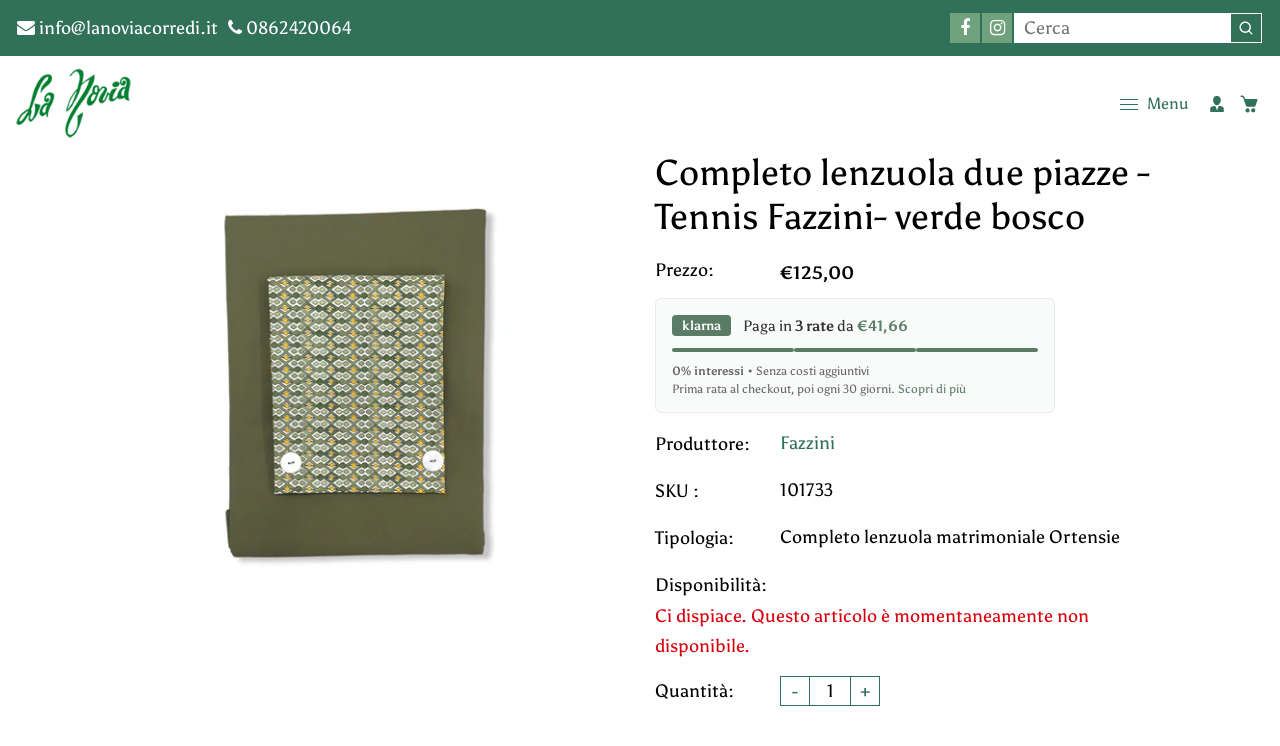

--- FILE ---
content_type: text/html; charset=utf-8
request_url: https://www.lanoviacorredi.it/products/completo-lenzuola-due-piazze-tennis-fazzini-verde-bosco
body_size: 42160
content:
<!doctype html>
<html class="no-js" lang="it">
  <head>
    <!-- Google Tag Manager -->
<script>(function(w,d,s,l,i){w[l]=w[l]||[];w[l].push({'gtm.start':
new Date().getTime(),event:'gtm.js'});var f=d.getElementsByTagName(s)[0],
j=d.createElement(s),dl=l!='dataLayer'?'&l='+l:'';j.async=true;j.src=
'https://www.googletagmanager.com/gtm.js?id='+i+dl;f.parentNode.insertBefore(j,f);
})(window,document,'script','dataLayer','GTM-M2GXW2S');</script>
<!-- End Google Tag Manager -->
    
<!-- Global site tag (gtag.js) - Google Ads: 611739971 -->
<script async src="https://www.googletagmanager.com/gtag/js?id=AW-611739971"></script>
<script>
  window.dataLayer = window.dataLayer || [];
  function gtag(){dataLayer.push(arguments);}
  gtag('js', new Date());

  gtag('config', 'AW-611739971');

</script>
    
    
    
    
    <meta charset="utf-8">
    <meta http-equiv="X-UA-Compatible" content="IE=edge,chrome=1">
    <meta name="viewport" content="width=device-width,initial-scale=1">  
    <meta name="theme-color" content="">
    <link rel="preconnect" href="https://cdn.shopify.com" crossorigin>
    <link rel="preconnect" href="https://fonts.shopify.com" crossorigin>
    <link rel="preconnect" href="https://monorail-edge.shopifysvc.com"><link rel="canonical" href="https://www.lanoviacorredi.it/products/completo-lenzuola-due-piazze-tennis-fazzini-verde-bosco"><link rel="shortcut icon" href="//www.lanoviacorredi.it/cdn/shop/files/logo_la_novia_footer_1_b72e16be-ea5e-4039-aeec-749b3902e62e_16x16.png?v=1640759759" type="image/png" /><title>Completo lenzuola due piazze - Tennis Fazzini- verde bosco
&ndash; La Novia Corredi</title><meta name="description" content="Completo lenzuolo copriletto in Percalle di puro cotone, verde bosco e giallo girasole.   Il completo comprende: lenzuolo sopra in cotone  260x295 cm lenzuolo sotto con angoli 180x200x30cm due federe 52x82 cm.         "><!-- Social meta ================================================== -->
    <!-- /snippets/social-meta-tags.liquid -->


<meta property="og:site_name" content="La Novia Corredi">
<meta property="og:url" content="https://www.lanoviacorredi.it/products/completo-lenzuola-due-piazze-tennis-fazzini-verde-bosco">
<meta property="og:title" content="Completo lenzuola due piazze - Tennis Fazzini- verde bosco">
<meta property="og:type" content="product">
<meta property="og:description" content="Completo lenzuolo copriletto in Percalle di puro cotone, verde bosco e giallo girasole.   Il completo comprende: lenzuolo sopra in cotone  260x295 cm lenzuolo sotto con angoli 180x200x30cm due federe 52x82 cm.         "><meta property="og:image" content="http://www.lanoviacorredi.it/cdn/shop/products/image_586909f1-d604-495d-ae6b-530d08ac242f.png?v=1612523424">
  <meta property="og:image:secure_url" content="https://www.lanoviacorredi.it/cdn/shop/products/image_586909f1-d604-495d-ae6b-530d08ac242f.png?v=1612523424">
  <meta property="og:image:width" content="1080">
  <meta property="og:image:height" content="1080">
  <meta property="og:price:amount" content="125,00">
  <meta property="og:price:currency" content="EUR">



<meta name="twitter:card" content="summary_large_image">
<meta name="twitter:title" content="Completo lenzuola due piazze - Tennis Fazzini- verde bosco">
<meta name="twitter:description" content="Completo lenzuolo copriletto in Percalle di puro cotone, verde bosco e giallo girasole.   Il completo comprende: lenzuolo sopra in cotone  260x295 cm lenzuolo sotto con angoli 180x200x30cm due federe 52x82 cm.         ">

    <link href="//www.lanoviacorredi.it/cdn/shop/t/9/assets/dt-framework.css?v=155469430229548656601705533012" rel="stylesheet" type="text/css" media="all" />     
    <link href="//www.lanoviacorredi.it/cdn/shop/t/9/assets/dt-custom.css?v=17680896292758288521752575642" rel="stylesheet" type="text/css" media="all" />       
    <link href="//www.lanoviacorredi.it/cdn/shop/t/9/assets/swiper-bundle.min.css?v=44673196545635671681640585483" rel="stylesheet" type="text/css" media="all" />  
    <link href="//www.lanoviacorredi.it/cdn/shop/t/9/assets/font-all.min.css?v=126701773051416419891640585501" rel="stylesheet" type="text/css" media="all" /> 
    <script src="//www.lanoviacorredi.it/cdn/shop/t/9/assets/jquery-3.5.1.min.js?v=109217921891177711421640585479" type="text/javascript"></script>   
    <script src="//www.lanoviacorredi.it/cdn/shopifycloud/storefront/assets/themes_support/api-0b83c35a.js" type="text/javascript"></script> 
    <script src="//www.lanoviacorredi.it/cdn/shop/t/9/assets/ajax-cart.js?v=44928431454656030901640585501" type="text/javascript"></script>
    <script src="//www.lanoviacorredi.it/cdn/shop/t/9/assets/dt-plugins.js?v=112477470886269468121640585469" type="text/javascript"></script> <script>window.performance && window.performance.mark && window.performance.mark('shopify.content_for_header.start');</script><meta name="google-site-verification" content="IKdSzBq4grKKusP-b86ff1KFYVcFN6HcbPE0TIw0YUQ">
<meta name="facebook-domain-verification" content="60fh7d9ns7k1mcv9r61qup4zf042ze">
<meta id="shopify-digital-wallet" name="shopify-digital-wallet" content="/26927956011/digital_wallets/dialog">
<meta name="shopify-checkout-api-token" content="7e56d4935a5e370273cb3cee8f39fcae">
<meta id="in-context-paypal-metadata" data-shop-id="26927956011" data-venmo-supported="false" data-environment="production" data-locale="it_IT" data-paypal-v4="true" data-currency="EUR">
<link rel="alternate" hreflang="x-default" href="https://www.lanoviacorredi.it/products/completo-lenzuola-due-piazze-tennis-fazzini-verde-bosco">
<link rel="alternate" hreflang="en" href="https://www.lanoviacorredi.it/en/products/completo-lenzuola-due-piazze-tennis-fazzini-verde-bosco">
<link rel="alternate" type="application/json+oembed" href="https://www.lanoviacorredi.it/products/completo-lenzuola-due-piazze-tennis-fazzini-verde-bosco.oembed">
<script async="async" src="/checkouts/internal/preloads.js?locale=it-IT"></script>
<script id="apple-pay-shop-capabilities" type="application/json">{"shopId":26927956011,"countryCode":"IT","currencyCode":"EUR","merchantCapabilities":["supports3DS"],"merchantId":"gid:\/\/shopify\/Shop\/26927956011","merchantName":"La Novia Corredi","requiredBillingContactFields":["postalAddress","email","phone"],"requiredShippingContactFields":["postalAddress","email","phone"],"shippingType":"shipping","supportedNetworks":["visa","maestro","masterCard","amex"],"total":{"type":"pending","label":"La Novia Corredi","amount":"1.00"},"shopifyPaymentsEnabled":true,"supportsSubscriptions":true}</script>
<script id="shopify-features" type="application/json">{"accessToken":"7e56d4935a5e370273cb3cee8f39fcae","betas":["rich-media-storefront-analytics"],"domain":"www.lanoviacorredi.it","predictiveSearch":true,"shopId":26927956011,"locale":"it"}</script>
<script>var Shopify = Shopify || {};
Shopify.shop = "la-novia-corredi.myshopify.com";
Shopify.locale = "it";
Shopify.currency = {"active":"EUR","rate":"1.0"};
Shopify.country = "IT";
Shopify.theme = {"name":"Savon","id":121506267179,"schema_name":null,"schema_version":null,"theme_store_id":null,"role":"main"};
Shopify.theme.handle = "null";
Shopify.theme.style = {"id":null,"handle":null};
Shopify.cdnHost = "www.lanoviacorredi.it/cdn";
Shopify.routes = Shopify.routes || {};
Shopify.routes.root = "/";</script>
<script type="module">!function(o){(o.Shopify=o.Shopify||{}).modules=!0}(window);</script>
<script>!function(o){function n(){var o=[];function n(){o.push(Array.prototype.slice.apply(arguments))}return n.q=o,n}var t=o.Shopify=o.Shopify||{};t.loadFeatures=n(),t.autoloadFeatures=n()}(window);</script>
<script id="shop-js-analytics" type="application/json">{"pageType":"product"}</script>
<script defer="defer" async type="module" src="//www.lanoviacorredi.it/cdn/shopifycloud/shop-js/modules/v2/client.init-shop-cart-sync_9_7-kM0p.it.esm.js"></script>
<script defer="defer" async type="module" src="//www.lanoviacorredi.it/cdn/shopifycloud/shop-js/modules/v2/chunk.common_DlvccoFA.esm.js"></script>
<script type="module">
  await import("//www.lanoviacorredi.it/cdn/shopifycloud/shop-js/modules/v2/client.init-shop-cart-sync_9_7-kM0p.it.esm.js");
await import("//www.lanoviacorredi.it/cdn/shopifycloud/shop-js/modules/v2/chunk.common_DlvccoFA.esm.js");

  window.Shopify.SignInWithShop?.initShopCartSync?.({"fedCMEnabled":true,"windoidEnabled":true});

</script>
<script>(function() {
  var isLoaded = false;
  function asyncLoad() {
    if (isLoaded) return;
    isLoaded = true;
    var urls = ["https:\/\/api.omegatheme.com\/facebook-chat\/\/facebook-chat.js?v=1588171167\u0026shop=la-novia-corredi.myshopify.com","https:\/\/cdn.shopify.com\/s\/files\/1\/0184\/4255\/1360\/files\/quicklink.min.js?v=1599724333\u0026shop=la-novia-corredi.myshopify.com"];
    for (var i = 0; i < urls.length; i++) {
      var s = document.createElement('script');
      s.type = 'text/javascript';
      s.async = true;
      s.src = urls[i];
      var x = document.getElementsByTagName('script')[0];
      x.parentNode.insertBefore(s, x);
    }
  };
  if(window.attachEvent) {
    window.attachEvent('onload', asyncLoad);
  } else {
    window.addEventListener('load', asyncLoad, false);
  }
})();</script>
<script id="__st">var __st={"a":26927956011,"offset":3600,"reqid":"c154d012-c818-4245-b7dd-d6e0d32576fb-1767482152","pageurl":"www.lanoviacorredi.it\/products\/completo-lenzuola-due-piazze-tennis-fazzini-verde-bosco","u":"f8eadc6668c4","p":"product","rtyp":"product","rid":4883078938667};</script>
<script>window.ShopifyPaypalV4VisibilityTracking = true;</script>
<script id="captcha-bootstrap">!function(){'use strict';const t='contact',e='account',n='new_comment',o=[[t,t],['blogs',n],['comments',n],[t,'customer']],c=[[e,'customer_login'],[e,'guest_login'],[e,'recover_customer_password'],[e,'create_customer']],r=t=>t.map((([t,e])=>`form[action*='/${t}']:not([data-nocaptcha='true']) input[name='form_type'][value='${e}']`)).join(','),a=t=>()=>t?[...document.querySelectorAll(t)].map((t=>t.form)):[];function s(){const t=[...o],e=r(t);return a(e)}const i='password',u='form_key',d=['recaptcha-v3-token','g-recaptcha-response','h-captcha-response',i],f=()=>{try{return window.sessionStorage}catch{return}},m='__shopify_v',_=t=>t.elements[u];function p(t,e,n=!1){try{const o=window.sessionStorage,c=JSON.parse(o.getItem(e)),{data:r}=function(t){const{data:e,action:n}=t;return t[m]||n?{data:e,action:n}:{data:t,action:n}}(c);for(const[e,n]of Object.entries(r))t.elements[e]&&(t.elements[e].value=n);n&&o.removeItem(e)}catch(o){console.error('form repopulation failed',{error:o})}}const l='form_type',E='cptcha';function T(t){t.dataset[E]=!0}const w=window,h=w.document,L='Shopify',v='ce_forms',y='captcha';let A=!1;((t,e)=>{const n=(g='f06e6c50-85a8-45c8-87d0-21a2b65856fe',I='https://cdn.shopify.com/shopifycloud/storefront-forms-hcaptcha/ce_storefront_forms_captcha_hcaptcha.v1.5.2.iife.js',D={infoText:'Protetto da hCaptcha',privacyText:'Privacy',termsText:'Termini'},(t,e,n)=>{const o=w[L][v],c=o.bindForm;if(c)return c(t,g,e,D).then(n);var r;o.q.push([[t,g,e,D],n]),r=I,A||(h.body.append(Object.assign(h.createElement('script'),{id:'captcha-provider',async:!0,src:r})),A=!0)});var g,I,D;w[L]=w[L]||{},w[L][v]=w[L][v]||{},w[L][v].q=[],w[L][y]=w[L][y]||{},w[L][y].protect=function(t,e){n(t,void 0,e),T(t)},Object.freeze(w[L][y]),function(t,e,n,w,h,L){const[v,y,A,g]=function(t,e,n){const i=e?o:[],u=t?c:[],d=[...i,...u],f=r(d),m=r(i),_=r(d.filter((([t,e])=>n.includes(e))));return[a(f),a(m),a(_),s()]}(w,h,L),I=t=>{const e=t.target;return e instanceof HTMLFormElement?e:e&&e.form},D=t=>v().includes(t);t.addEventListener('submit',(t=>{const e=I(t);if(!e)return;const n=D(e)&&!e.dataset.hcaptchaBound&&!e.dataset.recaptchaBound,o=_(e),c=g().includes(e)&&(!o||!o.value);(n||c)&&t.preventDefault(),c&&!n&&(function(t){try{if(!f())return;!function(t){const e=f();if(!e)return;const n=_(t);if(!n)return;const o=n.value;o&&e.removeItem(o)}(t);const e=Array.from(Array(32),(()=>Math.random().toString(36)[2])).join('');!function(t,e){_(t)||t.append(Object.assign(document.createElement('input'),{type:'hidden',name:u})),t.elements[u].value=e}(t,e),function(t,e){const n=f();if(!n)return;const o=[...t.querySelectorAll(`input[type='${i}']`)].map((({name:t})=>t)),c=[...d,...o],r={};for(const[a,s]of new FormData(t).entries())c.includes(a)||(r[a]=s);n.setItem(e,JSON.stringify({[m]:1,action:t.action,data:r}))}(t,e)}catch(e){console.error('failed to persist form',e)}}(e),e.submit())}));const S=(t,e)=>{t&&!t.dataset[E]&&(n(t,e.some((e=>e===t))),T(t))};for(const o of['focusin','change'])t.addEventListener(o,(t=>{const e=I(t);D(e)&&S(e,y())}));const B=e.get('form_key'),M=e.get(l),P=B&&M;t.addEventListener('DOMContentLoaded',(()=>{const t=y();if(P)for(const e of t)e.elements[l].value===M&&p(e,B);[...new Set([...A(),...v().filter((t=>'true'===t.dataset.shopifyCaptcha))])].forEach((e=>S(e,t)))}))}(h,new URLSearchParams(w.location.search),n,t,e,['guest_login'])})(!0,!0)}();</script>
<script integrity="sha256-4kQ18oKyAcykRKYeNunJcIwy7WH5gtpwJnB7kiuLZ1E=" data-source-attribution="shopify.loadfeatures" defer="defer" src="//www.lanoviacorredi.it/cdn/shopifycloud/storefront/assets/storefront/load_feature-a0a9edcb.js" crossorigin="anonymous"></script>
<script data-source-attribution="shopify.dynamic_checkout.dynamic.init">var Shopify=Shopify||{};Shopify.PaymentButton=Shopify.PaymentButton||{isStorefrontPortableWallets:!0,init:function(){window.Shopify.PaymentButton.init=function(){};var t=document.createElement("script");t.src="https://www.lanoviacorredi.it/cdn/shopifycloud/portable-wallets/latest/portable-wallets.it.js",t.type="module",document.head.appendChild(t)}};
</script>
<script data-source-attribution="shopify.dynamic_checkout.buyer_consent">
  function portableWalletsHideBuyerConsent(e){var t=document.getElementById("shopify-buyer-consent"),n=document.getElementById("shopify-subscription-policy-button");t&&n&&(t.classList.add("hidden"),t.setAttribute("aria-hidden","true"),n.removeEventListener("click",e))}function portableWalletsShowBuyerConsent(e){var t=document.getElementById("shopify-buyer-consent"),n=document.getElementById("shopify-subscription-policy-button");t&&n&&(t.classList.remove("hidden"),t.removeAttribute("aria-hidden"),n.addEventListener("click",e))}window.Shopify?.PaymentButton&&(window.Shopify.PaymentButton.hideBuyerConsent=portableWalletsHideBuyerConsent,window.Shopify.PaymentButton.showBuyerConsent=portableWalletsShowBuyerConsent);
</script>
<script data-source-attribution="shopify.dynamic_checkout.cart.bootstrap">document.addEventListener("DOMContentLoaded",(function(){function t(){return document.querySelector("shopify-accelerated-checkout-cart, shopify-accelerated-checkout")}if(t())Shopify.PaymentButton.init();else{new MutationObserver((function(e,n){t()&&(Shopify.PaymentButton.init(),n.disconnect())})).observe(document.body,{childList:!0,subtree:!0})}}));
</script>
<script id='scb4127' type='text/javascript' async='' src='https://www.lanoviacorredi.it/cdn/shopifycloud/privacy-banner/storefront-banner.js'></script><link id="shopify-accelerated-checkout-styles" rel="stylesheet" media="screen" href="https://www.lanoviacorredi.it/cdn/shopifycloud/portable-wallets/latest/accelerated-checkout-backwards-compat.css" crossorigin="anonymous">
<style id="shopify-accelerated-checkout-cart">
        #shopify-buyer-consent {
  margin-top: 1em;
  display: inline-block;
  width: 100%;
}

#shopify-buyer-consent.hidden {
  display: none;
}

#shopify-subscription-policy-button {
  background: none;
  border: none;
  padding: 0;
  text-decoration: underline;
  font-size: inherit;
  cursor: pointer;
}

#shopify-subscription-policy-button::before {
  box-shadow: none;
}

      </style>

<script>window.performance && window.performance.mark && window.performance.mark('shopify.content_for_header.end');</script>       


    <script>  
      var DT_THEME = {
        strings: {
          addToWishList: "Translation missing: it.products.product.addToWishList",
          viewMyWishList: "Translation missing: it.products.product.viewMyWishList",
          addToCompareList: "Translation missing: it.products.product.addToCompareList",
          viewMyCompareList: "Translation missing: it.products.product.viewMyCompareList",
          addToCart: "Aggiungi al Carrello",
          soldOut: "Terminato",
          unavailable: "Non disponibile"          
        }
       // moneyFormat: "€{{amount_with_comma_separator}}"

      };      
    </script>


  <script type="text/javascript">
  //BOOSTER APPS COMMON JS CODE
  window.BoosterApps = window.BoosterApps || {};
  window.BoosterApps.common = window.BoosterApps.common || {};
  window.BoosterApps.common.shop = {
    permanent_domain: 'la-novia-corredi.myshopify.com',
    currency: "EUR",
    money_format: "€{{amount_with_comma_separator}}",
    id: 26927956011
  };
  

  window.BoosterApps.common.template = 'product';
  window.BoosterApps.common.cart = {};
  window.BoosterApps.common.vapid_public_key = "BJuXCmrtTK335SuczdNVYrGVtP_WXn4jImChm49st7K7z7e8gxSZUKk4DhUpk8j2Xpiw5G4-ylNbMKLlKkUEU98=";
  window.BoosterApps.global_config = {"asset_urls":{"loy":{"init_js":"https:\/\/cdn.shopify.com\/s\/files\/1\/0194\/1736\/6592\/t\/1\/assets\/ba_loy_init.js?v=1639784881","widget_js":"https:\/\/cdn.shopify.com\/s\/files\/1\/0194\/1736\/6592\/t\/1\/assets\/ba_loy_widget.js?v=1639784884","widget_css":"https:\/\/cdn.shopify.com\/s\/files\/1\/0194\/1736\/6592\/t\/1\/assets\/ba_loy_widget.css?v=1630424861"},"rev":{"init_js":null,"widget_js":null,"modal_js":null,"widget_css":null,"modal_css":null},"pu":{"init_js":"https:\/\/cdn.shopify.com\/s\/files\/1\/0194\/1736\/6592\/t\/1\/assets\/ba_pu_init.js?v=1635877170"},"bis":{"init_js":"https:\/\/cdn.shopify.com\/s\/files\/1\/0194\/1736\/6592\/t\/1\/assets\/ba_bis_init.js?v=1633795418","modal_js":"https:\/\/cdn.shopify.com\/s\/files\/1\/0194\/1736\/6592\/t\/1\/assets\/ba_bis_modal.js?v=1633795421","modal_css":"https:\/\/cdn.shopify.com\/s\/files\/1\/0194\/1736\/6592\/t\/1\/assets\/ba_bis_modal.css?v=1620346071"},"widgets":{"init_js":"https:\/\/cdn.shopify.com\/s\/files\/1\/0194\/1736\/6592\/t\/1\/assets\/ba_widget_init.js?v=1635877278","modal_js":"https:\/\/cdn.shopify.com\/s\/files\/1\/0194\/1736\/6592\/t\/1\/assets\/ba_widget_modal.js?v=1635877281","modal_css":"https:\/\/cdn.shopify.com\/s\/files\/1\/0194\/1736\/6592\/t\/1\/assets\/ba_widget_modal.css?v=1634823107"},"global":{"helper_js":"https:\/\/cdn.shopify.com\/s\/files\/1\/0194\/1736\/6592\/t\/1\/assets\/ba_tracking.js?v=1637601969"}},"proxy_paths":{"loy":"\/apps\/ba-loy","app_metrics":"\/apps\/ba-loy\/app_metrics","push_subscription":"\/apps\/ba-loy\/push"},"aat":["seo","loy"],"pv":false,"bam":false};

    window.BoosterApps.loy_config = {"brand_theme_settings":{"button_bg":"#317159","header_bg":"#317159","desc_color":"#737376","icon_color":"#3a3a3a","link_color":"#317159","visibility":"both","cards_shape":"rounded","hide_widget":"false","launcher_bg":"#317159","title_color":"#212b36","banner_image":"","inputs_shape":"rounded","buttons_shape":"rounded","primary_color":"#317159","launcher_shape":"circle","container_shape":"rounded","mobile_placement":"right","button_text_color":"#fff","desktop_placement":"right","header_text_color":"#fff","launcher_text_color":"#ffffff","mobile_side_spacing":"20","desktop_side_spacing":"20","visibility_condition":"","mobile_bottom_spacing":"20","desktop_bottom_spacing":"20","hide_widget_launcher_on_mobile":"false"},"launcher_style_settings":{"mobile_icon":"star","mobile_text":"Rewards","desktop_icon":"star","desktop_text":"Rewards","mobile_layout":"icon_with_text","desktop_layout":"icon_with_text","mobile_launcher_icon":null,"desktop_launcher_icon":null},"points_program_enabled":false,"referral_program_enabled":false,"vip_program_enabled":false,"vip_program_tier_type":"points_earned","vip_program_period":"lifetime","brand_panel_settings":{"visitor_header_caption":"Iscriviti e vinci fantastici sconti!","visitor_header_title":"🏆 Programma Fedeltà","acct_creation_title":"Join and Earn Rewards","acct_creation_desc":"Get rewarded for being an awesome customer","acct_creation_sign_in":"Already a member?","acct_creation_btn":"Start Earning","visitor_point_header":"Earn Points","visitor_point_desc":"Earn points and turn these into rewards!","member_header_caption":"Your points","member_header_title":"{points}","member_point_header":"Points","member_point_desc":"Earn points and turn these into rewards!","general_ways_to_earn":"Ways to earn","general_ways_to_redeem":"Ways to redeem","general_sign_in":"Sign in","general_sign_up":"Sign up","general_signed_up":"signed up","general_no_rewards_yet":"No rewards yet","general_your_rewards_will_show_here":"Your rewards will show here.","general_past_rewards":"Past rewards","general_go_back":"Go back","general_your_rewards":"Your rewards","general_upcoming_reward":"Upcoming reward","general_redeem":"Redeem","general_redeemed_a_reward":"Redeemed a Reward","general_you_have":"You have","general_rewards":"Rewards","general_reward":"reward","general_manual_points_adjust":"manual points adjustment","general_add_points_default_note":"Points awarded by points import","general_reset_removal_default_note":"Existing points removed for points reset from import","general_reset_new_balance_default_note":"Points reset to new balance by points import","general_refund_points":"Points refunded","general_use_discount_code":"Use this discount code on your next order!","general_apply_code":"Apply code","general_add_product_to_cart":"Add product to cart","general_spend":"you spend","general_spent":"Spent","general_points":"Points","general_point":"Point","general_discount_amount_coupon":"${{discount_amount}} off coupon","general_discount_amount":"points for ${{discount_amount}} off","general_no_points_yet":"No Points yet","general_have_not_earned_points":"You haven't earned any Points yet.","general_place_an_order":"Place an order","general_placed_an_order":"Placed an order","general_points_for_every":"Points for every","general_how_to_earn_points":"How do I earn Points?","general_points_activity":"Points History","general_celebrate_birthday":"Celebrate a birthday","general_celebrate_birthday_past_tense":"Celebrated a birthday","general_birthday_reward":"Celebrate with a reward","general_celebrate_your_birthday":"Let's celebrate your birthday! 🎉 Please give us 30 days notice - otherwise, you'll have to wait another year.","general_edit_date":"Edit Date","general_month":"Month","general_day":"Day","general_enter_valid_date":"Please enter a valid date","general_save_date":"Save date","general_reward_show":"Show","general_share_via_email":"Share via Email","general_share_on":"Share on","general_please_choose_an_option":"Please choose an option from the","general_product_page":"product page","general_by":"by","social_instagram_follow":"Follow on Instagram","social_facebook_like":"Like page on Facebook","social_facebook_share":"Share link on Facebook","social_twitter_follow":"Follow on Twitter","social_twitter_share":"Share link on Twitter","social_instagram_follow_past_tense":"Followed on Instagram","social_facebook_like_past_tense":"Liked a page on Facebook","social_facebook_share_past_tense":"Shared a link on Facebook","social_twitter_follow_past_tense":"Followed on Twitter","social_twitter_share_past_tense":"Shared a link on Twitter","social_follow":"Follow","social_share":"Share","social_like":"Like","referral_complete":"Complete a Referral","referral_complete_past_tense":"Completed a Referral","referral_complete_points":"{{points_amount}} Points for every referral completed","referrals_title":"Referral Program","referrals_visitor_desc":"Refer a friend who makes a purchase and both of you will claim rewards.","referrals_create_account_to_claim_coupon":"Create an Account to claim your coupon","referrals_create_account":"Create an Account","referrals_referred_reward":"They will get","referrals_referrer_reward":"You will get","referrals_call_to_action":"Refer friends and earn","referrals_completed":"referrals completed so far","referrals_share_link":"Share this link with a friend for them to claim the reward","referrals_referral_code":"Your referral link to share","referrals_get_reward":"Get your","referrals_claimed_reward":"Here's your","referrals_claim_reward":"Claim your gift","referrals_email_invite":"Refer friends by email","referrals_email_send":"Send email","referrals_email_to":"To","referrals_email_to_placeholder":"Add a comma-separated list of emails","referrals_email_message":"Message","referrals_email_message_placeholder":"Customize your referral message. The referral link will be automatically added.","referrals_invalid_email":"Please enter a valid email address","referrals_no_referrals_yet":"No referrals yet","referrals_your_referrals_show_here":"Your referrals will show here.","referrals_your_referrals":"Your referrals","referrals_status_pending":"pending","referrals_status_completed":"completed","referrals_status_blocked":"blocked","vip_tiers":"VIP Tiers","vip_status":"VIP Status","vip_reward":"VIP reward","vip_tier_desc":"Gain access to exclusive rewards.","vip_reward_earned_via":"Earned via {{vip_tier_name}} tier","vip_tier_no_vip_history":"No VIP membership history yet","vip_tier_vip_history":"VIP History","vip_tier_added_to":"Added to {{tier_name}}","vip_tier_achieved":"Unlocked {{tier_name}}","vip_tier_dropped_to":"Fell to {{tier_name}}","vip_tier_retained_to":"Kept {{tier_name}}","vip_tier_earn_points":"Earn {{points}} Points","vip_tier_spend":"Spend {{amount}}","vip_perks":"Perks","vip_benefits":"Benefits","vip_tier_to_unlock":"to unlock","vip_achieved_until":"Achieved until","vip_tier_on_highest":"You did it! You're on the highest tier 🎉","general_error":"Hmm, something went wrong, please try again shortly","general_redeem_error_min_points":"Did not met minimum points to redeem","general_redeem_error_max_points":"Exceeded maximum points to spend","tos_max_shipping_amount":"Maximum shipping amount of {{max_shipping_amount}}.","tos_expiry_months":"Expires {{expiry_months}} month(s) after being redeemed.","tos_expiry_at":"Reward expires on {{expiry_date}}.","tos_free_product":"Reward only applies to {{product_name}}","tos_min_order_amount":"Applies to all orders over {{min_order_amount}}.","tos_apply_to_collection":"Only for products in specific collections."},"widget_css":"#baLoySectionWrapper .ba-loy-bg-color {\n  background-color: #317159;\n}\n\n#baLoySectionWrapper .section-panel-wrapper {\n  box-shadow:rgba(0, 0, 0, 0.1) 0px 4px 15px 0px, rgba(0, 0, 0, 0.1) 0px 1px 2px 0px, #317159 0px 2px 0px 0px inset;\n}\n\n\n\n\n.header-main, .header-secondary {\n\tcolor: #fff !important;\n}\n.main-default a.sign-in{\n  color: #317159 !important;\n}\n\n.section-table-piece-detail-items .li-img path {\n  fill: #3a3a3a;\n}\n\n.buttons-icons-detail-image .li-img {\n  fill: #3a3a3a;\n}\n\n#baLoySectionWrapper .loy-button-main{\n    background: #317159;\n    color: #fff;\n}\n\n  #baLoySectionWrapper .loy-button-main{\n    color: #fff;\n  }\n\n  #baLoySectionWrapper .main-default, #baLoySectionWrapper div.panel-section .head-title,#baLoySectionWrapper body {\n    color: #212b36;\n  }\n\n  #baLoySectionWrapper .section-panel-wrapper .panel-desc, #baLoySectionWrapper .main-default.sign-in-text{\n    color: #737376;\n  }\n\n  #launcher-wrapper{\n    background: #317159;\n  }\n\n\n.ba-loy-namespace .ba-loy-messenger-frame, #launcher-wrapper{\n  right: 20px;\n  left: auto;\n}\n.ba-loy-namespace .ba-loy-messenger-frame {\n  bottom: 90px;\n}\n#launcher-wrapper{\n  bottom: 20px;\n}\n\n.launcher-text{\n  color: #ffffff !important;\n}\n\n#launcher-wrapper .launcher-desktop { display: block; }\n#launcher-wrapper .launcher-mobile  { display: none;  }\n\n@media (max-width: 500px) {\n  .ba-loy-namespace .ba-loy-messenger-frame{\n    height: 100%;\n    min-height: 100%;\n    bottom: 0;\n    right: 0;\n    left: 0;\n    top: 0;\n    width: 100%;\n    border-radius: 0;\n  }\n  #launcher-wrapper.up{\n    display: none;\n  }\n  #launcher-wrapper{\n    right: 20px;\n    left: auto;\n    bottom: 20px;\n  }\n  #launcher-wrapper .launcher-desktop { display: none;  }\n  #launcher-wrapper .launcher-mobile  { display: block; }\n}\n\n\n\n.ba-loy-circle{border-radius: 30px !important;}\n.ba-loy-rounded{border-radius: 10px !important;}\n.ba-loy-square{border-radius: 0px !important;}\n","custom_css":null,"ways_to_earn":[{"automation_id":93240,"status":"active","trigger":"loy_contact_member_enabled","step_id":509989,"points_amount":100,"points_type":"fixed","icon_url":null},{"automation_id":93241,"status":"active","trigger":"order_placed","step_id":509990,"points_amount":5,"points_type":"multiplier","icon_url":null}],"referral_rewards":{"referrer_reward":{"id":81157,"name":"€5 off coupon","reward_type":"fixed_amount","properties":{"applies_to":"entire"}},"referred_reward":{"id":81158,"name":"€5 off coupon","reward_type":"fixed_amount","properties":{"applies_to":"entire"}}},"referral_social_settings":{"email":"false","twitter":"true","facebook":"true","twitter_message":""},"referrals_customer_account_required":false,"vip_tiers":[]};
    window.BoosterApps.loy_config.api_endpoint = "/apps/ba-loy";
    window.BoosterApps.loy_config.domain_name = "loyalty.rivo.io";




  
    if (window.BoosterApps.common.template == 'product'){
      window.BoosterApps.common.product = {
        id: 4883078938667, price: 12500, handle: "completo-lenzuola-due-piazze-tennis-fazzini-verde-bosco", tags: ["camera","camera da letto","casa letto caldo confort coccola camera","Fazzini","lenzuola","letto"],
        available: false, title: "Completo lenzuola due piazze - Tennis Fazzini- verde bosco", variants: [{"id":33113138692139,"title":"Default Title","option1":"Default Title","option2":null,"option3":null,"sku":"101733","requires_shipping":true,"taxable":true,"featured_image":null,"available":false,"name":"Completo lenzuola due piazze - Tennis Fazzini- verde bosco","public_title":null,"options":["Default Title"],"price":12500,"weight":0,"compare_at_price":null,"inventory_management":"shopify","barcode":null,"requires_selling_plan":false,"selling_plan_allocations":[]}]
      };
      window.BoosterApps.common.product.review_data = null;
    }
  

</script>


<script type="text/javascript">
  !function(e){var t={};function r(n){if(t[n])return t[n].exports;var o=t[n]={i:n,l:!1,exports:{}};return e[n].call(o.exports,o,o.exports,r),o.l=!0,o.exports}r.m=e,r.c=t,r.d=function(e,t,n){r.o(e,t)||Object.defineProperty(e,t,{enumerable:!0,get:n})},r.r=function(e){"undefined"!==typeof Symbol&&Symbol.toStringTag&&Object.defineProperty(e,Symbol.toStringTag,{value:"Module"}),Object.defineProperty(e,"__esModule",{value:!0})},r.t=function(e,t){if(1&t&&(e=r(e)),8&t)return e;if(4&t&&"object"===typeof e&&e&&e.__esModule)return e;var n=Object.create(null);if(r.r(n),Object.defineProperty(n,"default",{enumerable:!0,value:e}),2&t&&"string"!=typeof e)for(var o in e)r.d(n,o,function(t){return e[t]}.bind(null,o));return n},r.n=function(e){var t=e&&e.__esModule?function(){return e.default}:function(){return e};return r.d(t,"a",t),t},r.o=function(e,t){return Object.prototype.hasOwnProperty.call(e,t)},r.p="https://loyalty.rivo.io/packs/",r(r.s=43)}({43:function(e,t){}});
//# sourceMappingURL=application-812a05cdae52809cf2e0.js.map

  //Global snippet for Booster Apps
  //this is updated automatically - do not edit manually.

  function loadScript(src, defer, done) {
    var js = document.createElement('script');
    js.src = src;
    js.defer = defer;
    js.onload = function(){done();};
    js.onerror = function(){
      done(new Error('Failed to load script ' + src));
    };
    document.head.appendChild(js);
  }

  function browserSupportsAllFeatures() {
    return window.Promise && window.fetch && window.Symbol;
  }

  if (browserSupportsAllFeatures()) {
    main();
  } else {
    loadScript('https://polyfill-fastly.net/v3/polyfill.min.js?features=Promise,fetch', true, main);
  }

  function loadAppScripts(){
      loadScript(window.BoosterApps.global_config.asset_urls.loy.init_js, true, function(){});



  }

  function main(err) {
    //isolate the scope
    loadScript(window.BoosterApps.global_config.asset_urls.global.helper_js, false, loadAppScripts);
  }
</script>

<script>window.is_hulkpo_installed=true</script><link href="https://monorail-edge.shopifysvc.com" rel="dns-prefetch">
<script>(function(){if ("sendBeacon" in navigator && "performance" in window) {try {var session_token_from_headers = performance.getEntriesByType('navigation')[0].serverTiming.find(x => x.name == '_s').description;} catch {var session_token_from_headers = undefined;}var session_cookie_matches = document.cookie.match(/_shopify_s=([^;]*)/);var session_token_from_cookie = session_cookie_matches && session_cookie_matches.length === 2 ? session_cookie_matches[1] : "";var session_token = session_token_from_headers || session_token_from_cookie || "";function handle_abandonment_event(e) {var entries = performance.getEntries().filter(function(entry) {return /monorail-edge.shopifysvc.com/.test(entry.name);});if (!window.abandonment_tracked && entries.length === 0) {window.abandonment_tracked = true;var currentMs = Date.now();var navigation_start = performance.timing.navigationStart;var payload = {shop_id: 26927956011,url: window.location.href,navigation_start,duration: currentMs - navigation_start,session_token,page_type: "product"};window.navigator.sendBeacon("https://monorail-edge.shopifysvc.com/v1/produce", JSON.stringify({schema_id: "online_store_buyer_site_abandonment/1.1",payload: payload,metadata: {event_created_at_ms: currentMs,event_sent_at_ms: currentMs}}));}}window.addEventListener('pagehide', handle_abandonment_event);}}());</script>
<script id="web-pixels-manager-setup">(function e(e,d,r,n,o){if(void 0===o&&(o={}),!Boolean(null===(a=null===(i=window.Shopify)||void 0===i?void 0:i.analytics)||void 0===a?void 0:a.replayQueue)){var i,a;window.Shopify=window.Shopify||{};var t=window.Shopify;t.analytics=t.analytics||{};var s=t.analytics;s.replayQueue=[],s.publish=function(e,d,r){return s.replayQueue.push([e,d,r]),!0};try{self.performance.mark("wpm:start")}catch(e){}var l=function(){var e={modern:/Edge?\/(1{2}[4-9]|1[2-9]\d|[2-9]\d{2}|\d{4,})\.\d+(\.\d+|)|Firefox\/(1{2}[4-9]|1[2-9]\d|[2-9]\d{2}|\d{4,})\.\d+(\.\d+|)|Chrom(ium|e)\/(9{2}|\d{3,})\.\d+(\.\d+|)|(Maci|X1{2}).+ Version\/(15\.\d+|(1[6-9]|[2-9]\d|\d{3,})\.\d+)([,.]\d+|)( \(\w+\)|)( Mobile\/\w+|) Safari\/|Chrome.+OPR\/(9{2}|\d{3,})\.\d+\.\d+|(CPU[ +]OS|iPhone[ +]OS|CPU[ +]iPhone|CPU IPhone OS|CPU iPad OS)[ +]+(15[._]\d+|(1[6-9]|[2-9]\d|\d{3,})[._]\d+)([._]\d+|)|Android:?[ /-](13[3-9]|1[4-9]\d|[2-9]\d{2}|\d{4,})(\.\d+|)(\.\d+|)|Android.+Firefox\/(13[5-9]|1[4-9]\d|[2-9]\d{2}|\d{4,})\.\d+(\.\d+|)|Android.+Chrom(ium|e)\/(13[3-9]|1[4-9]\d|[2-9]\d{2}|\d{4,})\.\d+(\.\d+|)|SamsungBrowser\/([2-9]\d|\d{3,})\.\d+/,legacy:/Edge?\/(1[6-9]|[2-9]\d|\d{3,})\.\d+(\.\d+|)|Firefox\/(5[4-9]|[6-9]\d|\d{3,})\.\d+(\.\d+|)|Chrom(ium|e)\/(5[1-9]|[6-9]\d|\d{3,})\.\d+(\.\d+|)([\d.]+$|.*Safari\/(?![\d.]+ Edge\/[\d.]+$))|(Maci|X1{2}).+ Version\/(10\.\d+|(1[1-9]|[2-9]\d|\d{3,})\.\d+)([,.]\d+|)( \(\w+\)|)( Mobile\/\w+|) Safari\/|Chrome.+OPR\/(3[89]|[4-9]\d|\d{3,})\.\d+\.\d+|(CPU[ +]OS|iPhone[ +]OS|CPU[ +]iPhone|CPU IPhone OS|CPU iPad OS)[ +]+(10[._]\d+|(1[1-9]|[2-9]\d|\d{3,})[._]\d+)([._]\d+|)|Android:?[ /-](13[3-9]|1[4-9]\d|[2-9]\d{2}|\d{4,})(\.\d+|)(\.\d+|)|Mobile Safari.+OPR\/([89]\d|\d{3,})\.\d+\.\d+|Android.+Firefox\/(13[5-9]|1[4-9]\d|[2-9]\d{2}|\d{4,})\.\d+(\.\d+|)|Android.+Chrom(ium|e)\/(13[3-9]|1[4-9]\d|[2-9]\d{2}|\d{4,})\.\d+(\.\d+|)|Android.+(UC? ?Browser|UCWEB|U3)[ /]?(15\.([5-9]|\d{2,})|(1[6-9]|[2-9]\d|\d{3,})\.\d+)\.\d+|SamsungBrowser\/(5\.\d+|([6-9]|\d{2,})\.\d+)|Android.+MQ{2}Browser\/(14(\.(9|\d{2,})|)|(1[5-9]|[2-9]\d|\d{3,})(\.\d+|))(\.\d+|)|K[Aa][Ii]OS\/(3\.\d+|([4-9]|\d{2,})\.\d+)(\.\d+|)/},d=e.modern,r=e.legacy,n=navigator.userAgent;return n.match(d)?"modern":n.match(r)?"legacy":"unknown"}(),u="modern"===l?"modern":"legacy",c=(null!=n?n:{modern:"",legacy:""})[u],f=function(e){return[e.baseUrl,"/wpm","/b",e.hashVersion,"modern"===e.buildTarget?"m":"l",".js"].join("")}({baseUrl:d,hashVersion:r,buildTarget:u}),m=function(e){var d=e.version,r=e.bundleTarget,n=e.surface,o=e.pageUrl,i=e.monorailEndpoint;return{emit:function(e){var a=e.status,t=e.errorMsg,s=(new Date).getTime(),l=JSON.stringify({metadata:{event_sent_at_ms:s},events:[{schema_id:"web_pixels_manager_load/3.1",payload:{version:d,bundle_target:r,page_url:o,status:a,surface:n,error_msg:t},metadata:{event_created_at_ms:s}}]});if(!i)return console&&console.warn&&console.warn("[Web Pixels Manager] No Monorail endpoint provided, skipping logging."),!1;try{return self.navigator.sendBeacon.bind(self.navigator)(i,l)}catch(e){}var u=new XMLHttpRequest;try{return u.open("POST",i,!0),u.setRequestHeader("Content-Type","text/plain"),u.send(l),!0}catch(e){return console&&console.warn&&console.warn("[Web Pixels Manager] Got an unhandled error while logging to Monorail."),!1}}}}({version:r,bundleTarget:l,surface:e.surface,pageUrl:self.location.href,monorailEndpoint:e.monorailEndpoint});try{o.browserTarget=l,function(e){var d=e.src,r=e.async,n=void 0===r||r,o=e.onload,i=e.onerror,a=e.sri,t=e.scriptDataAttributes,s=void 0===t?{}:t,l=document.createElement("script"),u=document.querySelector("head"),c=document.querySelector("body");if(l.async=n,l.src=d,a&&(l.integrity=a,l.crossOrigin="anonymous"),s)for(var f in s)if(Object.prototype.hasOwnProperty.call(s,f))try{l.dataset[f]=s[f]}catch(e){}if(o&&l.addEventListener("load",o),i&&l.addEventListener("error",i),u)u.appendChild(l);else{if(!c)throw new Error("Did not find a head or body element to append the script");c.appendChild(l)}}({src:f,async:!0,onload:function(){if(!function(){var e,d;return Boolean(null===(d=null===(e=window.Shopify)||void 0===e?void 0:e.analytics)||void 0===d?void 0:d.initialized)}()){var d=window.webPixelsManager.init(e)||void 0;if(d){var r=window.Shopify.analytics;r.replayQueue.forEach((function(e){var r=e[0],n=e[1],o=e[2];d.publishCustomEvent(r,n,o)})),r.replayQueue=[],r.publish=d.publishCustomEvent,r.visitor=d.visitor,r.initialized=!0}}},onerror:function(){return m.emit({status:"failed",errorMsg:"".concat(f," has failed to load")})},sri:function(e){var d=/^sha384-[A-Za-z0-9+/=]+$/;return"string"==typeof e&&d.test(e)}(c)?c:"",scriptDataAttributes:o}),m.emit({status:"loading"})}catch(e){m.emit({status:"failed",errorMsg:(null==e?void 0:e.message)||"Unknown error"})}}})({shopId: 26927956011,storefrontBaseUrl: "https://www.lanoviacorredi.it",extensionsBaseUrl: "https://extensions.shopifycdn.com/cdn/shopifycloud/web-pixels-manager",monorailEndpoint: "https://monorail-edge.shopifysvc.com/unstable/produce_batch",surface: "storefront-renderer",enabledBetaFlags: ["2dca8a86","a0d5f9d2"],webPixelsConfigList: [{"id":"2569273679","configuration":"{\"config\":\"{\\\"google_tag_ids\\\":[\\\"G-RY03PEJ30K\\\",\\\"AW-611739971\\\",\\\"GT-PHW37PLZ\\\",\\\"G-7GM0KLSK77\\\"],\\\"target_country\\\":\\\"ZZ\\\",\\\"gtag_events\\\":[{\\\"type\\\":\\\"search\\\",\\\"action_label\\\":[\\\"G-RY03PEJ30K\\\",\\\"AW-611739971\\\/NuN8CN_Gl_EaEMPS2aMC\\\",\\\"G-7GM0KLSK77\\\"]},{\\\"type\\\":\\\"begin_checkout\\\",\\\"action_label\\\":[\\\"G-RY03PEJ30K\\\",\\\"AW-611739971\\\/PVsQCJLBifEaEMPS2aMC\\\",\\\"G-7GM0KLSK77\\\"]},{\\\"type\\\":\\\"view_item\\\",\\\"action_label\\\":[\\\"G-RY03PEJ30K\\\",\\\"AW-611739971\\\/eHSdCNzGl_EaEMPS2aMC\\\",\\\"MC-4WM3HLXZPE\\\",\\\"G-7GM0KLSK77\\\"]},{\\\"type\\\":\\\"purchase\\\",\\\"action_label\\\":[\\\"G-RY03PEJ30K\\\",\\\"AW-611739971\\\/VZdsCI_BifEaEMPS2aMC\\\",\\\"MC-4WM3HLXZPE\\\",\\\"G-7GM0KLSK77\\\"]},{\\\"type\\\":\\\"page_view\\\",\\\"action_label\\\":[\\\"G-RY03PEJ30K\\\",\\\"AW-611739971\\\/XrwdCJjBifEaEMPS2aMC\\\",\\\"MC-4WM3HLXZPE\\\",\\\"G-7GM0KLSK77\\\"]},{\\\"type\\\":\\\"add_payment_info\\\",\\\"action_label\\\":[\\\"G-RY03PEJ30K\\\",\\\"AW-611739971\\\/Z4_-COLGl_EaEMPS2aMC\\\",\\\"G-7GM0KLSK77\\\"]},{\\\"type\\\":\\\"add_to_cart\\\",\\\"action_label\\\":[\\\"G-RY03PEJ30K\\\",\\\"AW-611739971\\\/8KW8CJXBifEaEMPS2aMC\\\",\\\"G-7GM0KLSK77\\\"]}],\\\"enable_monitoring_mode\\\":false}\"}","eventPayloadVersion":"v1","runtimeContext":"OPEN","scriptVersion":"b2a88bafab3e21179ed38636efcd8a93","type":"APP","apiClientId":1780363,"privacyPurposes":[],"dataSharingAdjustments":{"protectedCustomerApprovalScopes":["read_customer_address","read_customer_email","read_customer_name","read_customer_personal_data","read_customer_phone"]}},{"id":"299794767","configuration":"{\"pixel_id\":\"254431222568526\",\"pixel_type\":\"facebook_pixel\",\"metaapp_system_user_token\":\"-\"}","eventPayloadVersion":"v1","runtimeContext":"OPEN","scriptVersion":"ca16bc87fe92b6042fbaa3acc2fbdaa6","type":"APP","apiClientId":2329312,"privacyPurposes":["ANALYTICS","MARKETING","SALE_OF_DATA"],"dataSharingAdjustments":{"protectedCustomerApprovalScopes":["read_customer_address","read_customer_email","read_customer_name","read_customer_personal_data","read_customer_phone"]}},{"id":"158433615","eventPayloadVersion":"v1","runtimeContext":"LAX","scriptVersion":"1","type":"CUSTOM","privacyPurposes":["MARKETING"],"name":"Meta pixel (migrated)"},{"id":"169967951","eventPayloadVersion":"v1","runtimeContext":"LAX","scriptVersion":"1","type":"CUSTOM","privacyPurposes":["ANALYTICS"],"name":"Google Analytics tag (migrated)"},{"id":"shopify-app-pixel","configuration":"{}","eventPayloadVersion":"v1","runtimeContext":"STRICT","scriptVersion":"0450","apiClientId":"shopify-pixel","type":"APP","privacyPurposes":["ANALYTICS","MARKETING"]},{"id":"shopify-custom-pixel","eventPayloadVersion":"v1","runtimeContext":"LAX","scriptVersion":"0450","apiClientId":"shopify-pixel","type":"CUSTOM","privacyPurposes":["ANALYTICS","MARKETING"]}],isMerchantRequest: false,initData: {"shop":{"name":"La Novia Corredi","paymentSettings":{"currencyCode":"EUR"},"myshopifyDomain":"la-novia-corredi.myshopify.com","countryCode":"IT","storefrontUrl":"https:\/\/www.lanoviacorredi.it"},"customer":null,"cart":null,"checkout":null,"productVariants":[{"price":{"amount":125.0,"currencyCode":"EUR"},"product":{"title":"Completo lenzuola due piazze - Tennis Fazzini- verde bosco","vendor":"Fazzini","id":"4883078938667","untranslatedTitle":"Completo lenzuola due piazze - Tennis Fazzini- verde bosco","url":"\/products\/completo-lenzuola-due-piazze-tennis-fazzini-verde-bosco","type":"Completo lenzuola matrimoniale Ortensie"},"id":"33113138692139","image":{"src":"\/\/www.lanoviacorredi.it\/cdn\/shop\/products\/image_586909f1-d604-495d-ae6b-530d08ac242f.png?v=1612523424"},"sku":"101733","title":"Default Title","untranslatedTitle":"Default Title"}],"purchasingCompany":null},},"https://www.lanoviacorredi.it/cdn","da62cc92w68dfea28pcf9825a4m392e00d0",{"modern":"","legacy":""},{"shopId":"26927956011","storefrontBaseUrl":"https:\/\/www.lanoviacorredi.it","extensionBaseUrl":"https:\/\/extensions.shopifycdn.com\/cdn\/shopifycloud\/web-pixels-manager","surface":"storefront-renderer","enabledBetaFlags":"[\"2dca8a86\", \"a0d5f9d2\"]","isMerchantRequest":"false","hashVersion":"da62cc92w68dfea28pcf9825a4m392e00d0","publish":"custom","events":"[[\"page_viewed\",{}],[\"product_viewed\",{\"productVariant\":{\"price\":{\"amount\":125.0,\"currencyCode\":\"EUR\"},\"product\":{\"title\":\"Completo lenzuola due piazze - Tennis Fazzini- verde bosco\",\"vendor\":\"Fazzini\",\"id\":\"4883078938667\",\"untranslatedTitle\":\"Completo lenzuola due piazze - Tennis Fazzini- verde bosco\",\"url\":\"\/products\/completo-lenzuola-due-piazze-tennis-fazzini-verde-bosco\",\"type\":\"Completo lenzuola matrimoniale Ortensie\"},\"id\":\"33113138692139\",\"image\":{\"src\":\"\/\/www.lanoviacorredi.it\/cdn\/shop\/products\/image_586909f1-d604-495d-ae6b-530d08ac242f.png?v=1612523424\"},\"sku\":\"101733\",\"title\":\"Default Title\",\"untranslatedTitle\":\"Default Title\"}}]]"});</script><script>
  window.ShopifyAnalytics = window.ShopifyAnalytics || {};
  window.ShopifyAnalytics.meta = window.ShopifyAnalytics.meta || {};
  window.ShopifyAnalytics.meta.currency = 'EUR';
  var meta = {"product":{"id":4883078938667,"gid":"gid:\/\/shopify\/Product\/4883078938667","vendor":"Fazzini","type":"Completo lenzuola matrimoniale Ortensie","handle":"completo-lenzuola-due-piazze-tennis-fazzini-verde-bosco","variants":[{"id":33113138692139,"price":12500,"name":"Completo lenzuola due piazze - Tennis Fazzini- verde bosco","public_title":null,"sku":"101733"}],"remote":false},"page":{"pageType":"product","resourceType":"product","resourceId":4883078938667,"requestId":"c154d012-c818-4245-b7dd-d6e0d32576fb-1767482152"}};
  for (var attr in meta) {
    window.ShopifyAnalytics.meta[attr] = meta[attr];
  }
</script>
<script class="analytics">
  (function () {
    var customDocumentWrite = function(content) {
      var jquery = null;

      if (window.jQuery) {
        jquery = window.jQuery;
      } else if (window.Checkout && window.Checkout.$) {
        jquery = window.Checkout.$;
      }

      if (jquery) {
        jquery('body').append(content);
      }
    };

    var hasLoggedConversion = function(token) {
      if (token) {
        return document.cookie.indexOf('loggedConversion=' + token) !== -1;
      }
      return false;
    }

    var setCookieIfConversion = function(token) {
      if (token) {
        var twoMonthsFromNow = new Date(Date.now());
        twoMonthsFromNow.setMonth(twoMonthsFromNow.getMonth() + 2);

        document.cookie = 'loggedConversion=' + token + '; expires=' + twoMonthsFromNow;
      }
    }

    var trekkie = window.ShopifyAnalytics.lib = window.trekkie = window.trekkie || [];
    if (trekkie.integrations) {
      return;
    }
    trekkie.methods = [
      'identify',
      'page',
      'ready',
      'track',
      'trackForm',
      'trackLink'
    ];
    trekkie.factory = function(method) {
      return function() {
        var args = Array.prototype.slice.call(arguments);
        args.unshift(method);
        trekkie.push(args);
        return trekkie;
      };
    };
    for (var i = 0; i < trekkie.methods.length; i++) {
      var key = trekkie.methods[i];
      trekkie[key] = trekkie.factory(key);
    }
    trekkie.load = function(config) {
      trekkie.config = config || {};
      trekkie.config.initialDocumentCookie = document.cookie;
      var first = document.getElementsByTagName('script')[0];
      var script = document.createElement('script');
      script.type = 'text/javascript';
      script.onerror = function(e) {
        var scriptFallback = document.createElement('script');
        scriptFallback.type = 'text/javascript';
        scriptFallback.onerror = function(error) {
                var Monorail = {
      produce: function produce(monorailDomain, schemaId, payload) {
        var currentMs = new Date().getTime();
        var event = {
          schema_id: schemaId,
          payload: payload,
          metadata: {
            event_created_at_ms: currentMs,
            event_sent_at_ms: currentMs
          }
        };
        return Monorail.sendRequest("https://" + monorailDomain + "/v1/produce", JSON.stringify(event));
      },
      sendRequest: function sendRequest(endpointUrl, payload) {
        // Try the sendBeacon API
        if (window && window.navigator && typeof window.navigator.sendBeacon === 'function' && typeof window.Blob === 'function' && !Monorail.isIos12()) {
          var blobData = new window.Blob([payload], {
            type: 'text/plain'
          });

          if (window.navigator.sendBeacon(endpointUrl, blobData)) {
            return true;
          } // sendBeacon was not successful

        } // XHR beacon

        var xhr = new XMLHttpRequest();

        try {
          xhr.open('POST', endpointUrl);
          xhr.setRequestHeader('Content-Type', 'text/plain');
          xhr.send(payload);
        } catch (e) {
          console.log(e);
        }

        return false;
      },
      isIos12: function isIos12() {
        return window.navigator.userAgent.lastIndexOf('iPhone; CPU iPhone OS 12_') !== -1 || window.navigator.userAgent.lastIndexOf('iPad; CPU OS 12_') !== -1;
      }
    };
    Monorail.produce('monorail-edge.shopifysvc.com',
      'trekkie_storefront_load_errors/1.1',
      {shop_id: 26927956011,
      theme_id: 121506267179,
      app_name: "storefront",
      context_url: window.location.href,
      source_url: "//www.lanoviacorredi.it/cdn/s/trekkie.storefront.8f32c7f0b513e73f3235c26245676203e1209161.min.js"});

        };
        scriptFallback.async = true;
        scriptFallback.src = '//www.lanoviacorredi.it/cdn/s/trekkie.storefront.8f32c7f0b513e73f3235c26245676203e1209161.min.js';
        first.parentNode.insertBefore(scriptFallback, first);
      };
      script.async = true;
      script.src = '//www.lanoviacorredi.it/cdn/s/trekkie.storefront.8f32c7f0b513e73f3235c26245676203e1209161.min.js';
      first.parentNode.insertBefore(script, first);
    };
    trekkie.load(
      {"Trekkie":{"appName":"storefront","development":false,"defaultAttributes":{"shopId":26927956011,"isMerchantRequest":null,"themeId":121506267179,"themeCityHash":"16147920227548517679","contentLanguage":"it","currency":"EUR","eventMetadataId":"238cc455-5934-4a10-86d4-e460acb67303"},"isServerSideCookieWritingEnabled":true,"monorailRegion":"shop_domain","enabledBetaFlags":["65f19447"]},"Session Attribution":{},"S2S":{"facebookCapiEnabled":true,"source":"trekkie-storefront-renderer","apiClientId":580111}}
    );

    var loaded = false;
    trekkie.ready(function() {
      if (loaded) return;
      loaded = true;

      window.ShopifyAnalytics.lib = window.trekkie;

      var originalDocumentWrite = document.write;
      document.write = customDocumentWrite;
      try { window.ShopifyAnalytics.merchantGoogleAnalytics.call(this); } catch(error) {};
      document.write = originalDocumentWrite;

      window.ShopifyAnalytics.lib.page(null,{"pageType":"product","resourceType":"product","resourceId":4883078938667,"requestId":"c154d012-c818-4245-b7dd-d6e0d32576fb-1767482152","shopifyEmitted":true});

      var match = window.location.pathname.match(/checkouts\/(.+)\/(thank_you|post_purchase)/)
      var token = match? match[1]: undefined;
      if (!hasLoggedConversion(token)) {
        setCookieIfConversion(token);
        window.ShopifyAnalytics.lib.track("Viewed Product",{"currency":"EUR","variantId":33113138692139,"productId":4883078938667,"productGid":"gid:\/\/shopify\/Product\/4883078938667","name":"Completo lenzuola due piazze - Tennis Fazzini- verde bosco","price":"125.00","sku":"101733","brand":"Fazzini","variant":null,"category":"Completo lenzuola matrimoniale Ortensie","nonInteraction":true,"remote":false},undefined,undefined,{"shopifyEmitted":true});
      window.ShopifyAnalytics.lib.track("monorail:\/\/trekkie_storefront_viewed_product\/1.1",{"currency":"EUR","variantId":33113138692139,"productId":4883078938667,"productGid":"gid:\/\/shopify\/Product\/4883078938667","name":"Completo lenzuola due piazze - Tennis Fazzini- verde bosco","price":"125.00","sku":"101733","brand":"Fazzini","variant":null,"category":"Completo lenzuola matrimoniale Ortensie","nonInteraction":true,"remote":false,"referer":"https:\/\/www.lanoviacorredi.it\/products\/completo-lenzuola-due-piazze-tennis-fazzini-verde-bosco"});
      }
    });


        var eventsListenerScript = document.createElement('script');
        eventsListenerScript.async = true;
        eventsListenerScript.src = "//www.lanoviacorredi.it/cdn/shopifycloud/storefront/assets/shop_events_listener-3da45d37.js";
        document.getElementsByTagName('head')[0].appendChild(eventsListenerScript);

})();</script>
  <script>
  if (!window.ga || (window.ga && typeof window.ga !== 'function')) {
    window.ga = function ga() {
      (window.ga.q = window.ga.q || []).push(arguments);
      if (window.Shopify && window.Shopify.analytics && typeof window.Shopify.analytics.publish === 'function') {
        window.Shopify.analytics.publish("ga_stub_called", {}, {sendTo: "google_osp_migration"});
      }
      console.error("Shopify's Google Analytics stub called with:", Array.from(arguments), "\nSee https://help.shopify.com/manual/promoting-marketing/pixels/pixel-migration#google for more information.");
    };
    if (window.Shopify && window.Shopify.analytics && typeof window.Shopify.analytics.publish === 'function') {
      window.Shopify.analytics.publish("ga_stub_initialized", {}, {sendTo: "google_osp_migration"});
    }
  }
</script>
<script
  defer
  src="https://www.lanoviacorredi.it/cdn/shopifycloud/perf-kit/shopify-perf-kit-2.1.2.min.js"
  data-application="storefront-renderer"
  data-shop-id="26927956011"
  data-render-region="gcp-us-east1"
  data-page-type="product"
  data-theme-instance-id="121506267179"
  data-theme-name=""
  data-theme-version=""
  data-monorail-region="shop_domain"
  data-resource-timing-sampling-rate="10"
  data-shs="true"
  data-shs-beacon="true"
  data-shs-export-with-fetch="true"
  data-shs-logs-sample-rate="1"
  data-shs-beacon-endpoint="https://www.lanoviacorredi.it/api/collect"
></script>
</head>
  <body id="completo-lenzuola-due-piazze-tennis-fazzini-verde-bosco" class=" body-boxed template-product  others " style="">
    
    
<!-- Google Tag Manager (noscript) -->
<noscript><iframe src="https://www.googletagmanager.com/ns.html?id=GTM-M2GXW2S"
height="0" width="0" style="display:none;visibility:hidden"></iframe></noscript>
<!-- End Google Tag Manager (noscript) -->
    <div class="mobile-menu" data-menu="dt-main-menu"></div>
    <div class="mobile-menu-overlay"></div>    
    <div class="off-canvas--viewport">
      
      <div id="shopify-section-header" class="shopify-section">
<style>
  #dT_top-sticky {
    top: 0;
    left: 0;
    right: 0;
    display: none;
    z-index: 4;
    position: relative;
  }
  #dT_top-sticky .search-box{
    position: relative;
    display:flex;
    align-items: center;
    width: 100%;
  }
  #dT_top-sticky .close{
    position: absolute;
    right: 15px;
    top: 50%;
    transform: translateY(-50%);
    z-index: 99;
  }
  #dT_top-sticky .dT_ProductProactiveSearch {
    display: flex;
    align-items: center;
    justify-content: center;
    width: 100%;
  }

  #dT_top-sticky .dT_ProductProactiveSearch form{
    width: 100%;
    border: none;
    padding: 20px;
    background: transparent;
  }
  #dT_top-sticky .dt-sc-ProductSugesstions{
    display: flex;
    flex-wrap: wrap;
  }
  #dT_top-sticky .dt-sc-ProductSugesstions:empty{ display: none; }
  #dT_top-sticky .dt-sc-ProductSugesstions li{ 
    width: 50%;
  }
  #dT_top-sticky .dt-sc-ProductSugesstions li:last-child,
  #dT_top-sticky .dt-sc-ProductSugesstions li:nth-last-child(2){
    border: none;
    padding-bottom: 0;
    margin-bottom: 0;  
  }
</style>





<div data-section-id="header" data-section-type="header-section" data-header-section>
  <header id="header">
    
     <section class="dt-sc-header-top-bar  hide-mobile ">
      <div class="container-fluid spacing_enabled"> 
        <div class="row">
          <div class="dt-sc-flex-space-between">

            
            <ul class="dt-sc-list-inline header-contact">
              
              <li><a href="mailto:info@lanoviacorredi.it"><i class="fa fa-envelope" aria-hidden="true"></i> info@lanoviacorredi.it</a>
                
                
              <li><a href="tel:0862420064"><i class="fa fa-phone" aria-hidden="true"></i> 0862420064</a> </li>
              
            </ul>
            

            
            <div class="dt-sc-list-inline">
              
              <div class="">
  <ul class="dt-sc-social-icons dt-sc-list-inline">
    
    
    <li>
      <a class="icon-fallback-text fb hexagon" target="blank" href="https://www.facebook.com/LaNoviaOfficial" title="">
        <i class="fa fa-facebook" aria-hidden="true"></i>
        <span class="icon__fallback-text"></span>
      </a>
    </li>
    
    
    
    
    <li>
      <a class="icon-fallback-text ins" target="blank" href="https://www.instagram.com/lanoviacorredi/" title="">
        <i class="fa fa-instagram" aria-hidden="true"></i>
        <span class="icon__fallback-text"></span>
      </a>
    </li>
    
    
    
    

    
    
  </ul>
</div>                              
              

              
              <div class="dt-sc-search-form">
                <div id="SearchDrawer" class="dT_ProductProactiveSearch">
  <form action="/search" method="get">
     
    <input type="search" id="SearchInput" name="q" value="" 
           placeholder="Cerca" aria-label="Cerca" 
           class="search-bar__input"
           autocomplete="off"
           v-model="search" @keyup="inputChanged" @keydown.down="onArrow" @keydown.up="onArrow">
    <button type="submit" class="dt-sc-btn">
      <svg version="1.1" id="Layer_1" xmlns="http://www.w3.org/2000/svg" xmlns:xlink="http://www.w3.org/1999/xlink" x="0px" y="0px"
	 viewBox="0 0 100 100" style="enable-background:new 0 0 100 100;" xml:space="preserve">
<path d="M76.4,69.4c13.9-17.8,10.8-43.5-7-57.4C51.6-1.9,25.9,1.2,12,19C-1.9,36.8,1.2,62.5,19,76.4C33.8,88,54.6,88,69.4,76.4
	l18.8,18.8c1.9,1.9,5.1,2,7,0c1.9-1.9,2-5.1,0-7c0,0,0,0,0,0L76.4,69.4z M44.3,75.1c-17.1,0-30.9-13.8-30.9-30.9
	c0-17.1,13.8-30.9,30.9-30.9c17.1,0,30.9,13.8,30.9,30.9c0,0,0,0,0,0C75.1,61.3,61.3,75.1,44.3,75.1z"/>
</svg>      
    </button>
    <button type="button" class="dt-sc-btn close dT_SearchClose" style="display:none;">
      <svg  xmlns="http://www.w3.org/2000/svg" xmlns:xlink="http://www.w3.org/1999/xlink" x="0px" y="0px"
	 viewBox="0 0 100 100"  xml:space="preserve">
  
<path d="M57,50l35.2-35.2c1.9-1.9,1.9-5.1,0-7c-1.9-1.9-5.1-1.9-7,0L50,43L14.8,7.7c-1.9-1.9-5.1-1.9-7,0c-1.9,1.9-1.9,5.1,0,7
	L43,50L7.7,85.2c-1.9,1.9-1.9,5.1,0,7c1,1,2.2,1.5,3.5,1.5s2.5-0.5,3.5-1.5L50,57l35.2,35.2c1,1,2.2,1.5,3.5,1.5s2.5-0.5,3.5-1.5
	c1.9-1.9,1.9-5.1,0-7L57,50z"/>
</svg>
      
    </button>  
  </form>

  <div class="dT_PredictiveSearchResult_Section">
    <template v-if="dT_ProductProactiveSugesstions">
  <ul class="dt-sc-ProductSugesstions" >
    <li  v-for="(item, i) in filteredSearchResults" :key="i" class="autocomplete-results" v-show="isOpen" :class="{ 'is-active': i === arrowCounter }">
      <template v-if="item.image">
        <a :href="item.url">
          <img :src="item.image" alt="">
        </a>
      </template>
      <div class="media-body">
        <a :href="item.url">${ item.product_title }</a>
        <div class="price">
          
           €0,00 ${item.price} 
        </div>
      </div>
    </li>
  </ul>
</template>

  </div>
</div>

              </div>
              
            </div>
            
          </div>
        </div>
      </div>
    </section>
    
    
    

    <section class="dt-sc-header-logo-sec sticky-header " id="sticky-header">
      <div class="container-fluid spacing_enabled"> 
        <div class="row">
                    
          
                       
          <div class="logo-alignment 
                      
                      dt-sc-logo_left
                      ">             

            <nav id="AccessibleNav" role="navigation" class="dt-sc-flex-space-between" data-menu="dt-main-menu">             
              
              
              

<div  class="logo">
  <a href="/">
    
    <img src="//www.lanoviacorredi.it/cdn/shop/files/logo_la_novia_footer_1_b72e16be-ea5e-4039-aeec-749b3902e62e_300x300.png?v=1640759759"  alt="La Novia Corredi"  style="max-width: 120px">
  </a> 
</div>
 

                       
                       
              
<ul class="dt-sc-list-inline  dt-desktop-menu dt-nav" data-menu="dt-main-menu">
  <li class="close-nav"></li>













<li class="1 text-menu
           top-level-link 
            dt-sc-child
           
            menu-item-has-children">
  <a href="/collections/bagno-1" class="  dt-sc-nav-link dropdown"> 
    Bagno 
  </a>

  
<div class="sub-menu-block is-hidden">
    <div class="go-back">
      <a href="javascript:void(0);"></a>
    </div>
    <div class="see-all"></div>
    <div class="dt-sc-dropdown-menu dt-sc_main-menu--has-links" id="bagno-1-dt-sc-menu">
      <ul class="sub-menu-lists"><li class=" ">
          <a href="/collections/accappatoi-1" >
            Accappatoi
          </a></li><li class=" ">
          <a href="/collections/asciugamani-1" >
            Asciugamani
          </a></li><li class=" ">
          <a href="/collections/tappeti-bagno-1" >
            Tappeti bagno
          </a></li><li class=" ">
          <a href="/collections/teli-doccia-1" >
            Teli doccia
          </a></li></ul>
    </div>
  </div>  
  
</li>
 













<li class="1 text-menu
           top-level-link 
            dt-sc-child
           
            menu-item-has-children">
  <a href="/collections/letto" class="  dt-sc-nav-link dropdown"> 
    Letto 
  </a>

  
<div class="sub-menu-block is-hidden">
    <div class="go-back">
      <a href="javascript:void(0);"></a>
    </div>
    <div class="see-all"></div>
    <div class="dt-sc-dropdown-menu dt-sc_main-menu--has-links" id="letto-2-dt-sc-menu">
      <ul class="sub-menu-lists"><li class=" ">
          <a href="/collections/completo-lenzuola-1" >
            Completi lenzuola
          </a></li><li class=" ">
          <a href="/collections/coperte-1" >
            Coperte
          </a></li><li class=" ">
          <a href="/collections/copriletti-1" >
            Copriletto
          </a></li><li class=" ">
          <a href="/collections/copripiumini" >
            Copripiumino
          </a></li><li class=" ">
          <a href="/collections/federe-e-lenzuola" >
            Federe e Lenzuola
          </a></li><li class=" ">
          <a href="/collections/mezzeri" >
            Mezzeri
          </a></li><li class=" ">
          <a href="/collections/parure-copripiumini" >
            Parure Copripiumino
          </a></li><li class=" ">
          <a href="/collections/plaid" >
            Plaid
          </a></li><li class=" ">
          <a href="/collections/trapunte-1" >
            Trapunte
          </a></li><li class=" ">
          <a href="/collections/trapuntini" >
            Trapuntini
          </a></li></ul>
    </div>
  </div>  
  
</li>
 













<li class="1 text-menu
           top-level-link 
            dt-sc-child
           
            menu-item-has-children">
  <a href="/collections/cucina-living" class="  dt-sc-nav-link dropdown"> 
    Cucina e Living 
  </a>

  
<div class="sub-menu-block is-hidden">
    <div class="go-back">
      <a href="javascript:void(0);"></a>
    </div>
    <div class="see-all"></div>
    <div class="dt-sc-dropdown-menu dt-sc_main-menu--has-links" id="cucina-e-living-3-dt-sc-menu">
      <ul class="sub-menu-lists"><li class=" ">
          <a href="/collections/canovacci" >
            Canovacci
          </a></li><li class=" ">
          <a href="/collections/cuscini-1" >
            Cuscini
          </a></li><li class=" ">
          <a href="/collections/plaid" >
            Plaid
          </a></li><li class=" ">
          <a href="/collections/pouf" >
            Poufs
          </a></li><li class=" ">
          <a href="/collections/tappeti-1" >
            Tappeti
          </a></li><li class=" ">
          <a href="/collections/tessile-cucina" >
            Tessile cucina
          </a></li><li class=" ">
          <a href="/collections/tovaglie-1" >
            Tovaglie
          </a></li></ul>
    </div>
  </div>  
  
</li>
 













<li class="1 text-menu
           top-level-link 
            dt-sc-child
           
            menu-item-has-children">
  <a href="/collections/bambino-1" class="  dt-sc-nav-link dropdown"> 
    Bambino 
  </a>

  
<div class="sub-menu-block is-hidden">
    <div class="go-back">
      <a href="javascript:void(0);"></a>
    </div>
    <div class="see-all"></div>
    <div class="dt-sc-dropdown-menu dt-sc_main-menu--has-links" id="bambino-4-dt-sc-menu">
      <ul class="sub-menu-lists"><li class=" ">
          <a href="/collections/accappatoi-bambino-1" >
            Accappatoio bambino
          </a></li><li class=" ">
          <a href="/collections/asciugamani-bambino-1" >
            Asciugamani bambino
          </a></li><li class=" ">
          <a href="/collections/bavaglini" >
            Bavaglino
          </a></li><li class=" ">
          <a href="/collections/completo-letto-bambino" >
            Completo letto bambino
          </a></li><li class=" ">
          <a href="/collections/coperte-bambino" >
            Coperta bambino
          </a></li><li class=" ">
          <a href="/collections/lenzuola-bambino-1" >
            Lenzuola bambino
          </a></li><li class=" ">
          <a href="/collections/trapunte-bambino" >
            Trapunta bambino
          </a></li></ul>
    </div>
  </div>  
  
</li>
 </ul><div  class="mobile-nav-container mobile-nav-offcanvas-right dt-header-menu" data-menu="dt-main-menu">    
  <div class="menu-trigger" data-menu="dt-main-menu">  <i class="menu-trigger-icon"></i> <span>Menu</span>  </div>             
</div> 


              


<div class="site-header__links dt-sc-flex">
  
  
  <a href="/account/login" class="site-header__icon site-header__account">
    <svg  xmlns="http://www.w3.org/2000/svg" xmlns:xlink="http://www.w3.org/1999/xlink" x="0px" y="0px"
	 viewBox="0 0 100 100" xml:space="preserve">
<g>
	<path  d="M46.8,57c0.9,0,1.8,0,2.7,0c12,0,19.2-13.2,20.7-23.7c0.3-1.5,0.6-3.3,0.6-5.1C70.9,15.5,62.8,5,49.5,5
		S28.2,15.5,28.2,28.2C28.2,39.6,34.5,54.6,46.8,57z"/>
	<path d="M64.3,60.6c-3.6-0.9-4.8-0.6-6.9,5.1l-7.2,20.7l-7.5-20.7c-2.1-5.7-3.3-6-6.9-5.1c-15.3,3.3-24,3.9-23.7,20.1
		v10.2c0,2.6,1.5,4,3,4c0,0,0,0,0,0h69.9v0c1.6,0,3.1-1.4,3.1-4.1V80.7C88.3,64.5,79.6,63.9,64.3,60.6z"/>
</g>
</svg>

    <span class="icon__fallback-text"></span>
  </a>
  
  

  
  <a href="/cart" class="site-header__icon site-header__cart dt-sc-flex" id="cart-number">
    <svg  xmlns="http://www.w3.org/2000/svg" xmlns:xlink="http://www.w3.org/1999/xlink" x="0px" y="0px"
	 viewBox="0 0 100 100" xml:space="preserve">
<g>
	<path d="M94.4,22.7c-0.4-0.1-0.8-0.2-1.2-0.2H77.5h-7.8H46.1h-7.8h-9.8L25,12.8c-2.1-6-7.8-10-14.2-9.9H6.8c-2.2,0-3.9,1.8-3.9,3.9
		s1.8,3.9,3.9,3.9h3.9c3,0,5.7,1.9,6.7,4.7l15.2,42.4c1.7,4.7,6.1,7.8,11.1,7.8h32c5.1,0,9.6-3.2,11.2-8l10-30
		C97.6,25.6,96.5,23.4,94.4,22.7z"/>
	<circle cx="42.1" cy="85.3" r="11.8"/>
	<circle cx="73.5" cy="85.3" r="11.8"/>
</g>
</svg>

    <span class="icon__fallback-text">Il tuo carrello</span>
    <div id="CartCount" class="site-header__cart-count hide" >
      <span class="CartCount">0</span>
      <span class="cart-words">articoli</span>
    </div>
  </a>
  

  

  

  

    
</div>


              
            </nav>           
          </div>
        </div>
      </div>
    </section>
  </header>
</div>
<script>
  jQuery(document).ready(function($) {    
    "use strict";
    // FOR MOBILE MENU
    if($(window).width() < 1281) {       
      var phrases = [];
      $('ul.secondary__nav').each(function(){
        var phrase = '';  
        phrase += $(this).html();
        $(phrase).insertAfter("ul.dt-desktop-menu > li:last-child");
      });

      // Move Nav as Mobile Nav
      $("nav.dt-sc-flex-space-between").each(function() {

        var d = $(this).data('menu'),                    
            c = $(this).find('ul[data-menu="' + d + '"]').clone().removeClass('dt-nav'),
            m = $('body').find('.mobile-menu[data-menu="' + d + '"]');        
        // To Remove animation classes
        $('[data-animation]', c).each(function(ix, ele) {
          var $classes = $(ele).attr("class"),
              $animation = $(ele).attr("data-animation");

          $classes = $classes.replace($animation, '');
          $(ele).attr("class", $classes);
        });

        c.prependTo(m);
      });

      mobileTrigger();

      // Closing Mobile Nav
      $('li.close-nav').on('click', function(event) {
        closeMobNav();
      });

      $('body > .mobile-menu-overlay').on('click', function(event) {
        closeMobNav();
      });

      // Sub Menu in Mobile Menu
      $('.menu-item-has-children > a').on('click', function(event) {

        if ($('body').hasClass('nav-is-visible')) {
          event.preventDefault();
          var a = $(this).clone();
          $(this).next('.sub-menu-block').find('.see-all').html(a);          
        }

        var selected = $(this);                
        if (selected.next('div.sub-menu-block').hasClass('is-hidden')) {          
          selected.addClass('selected').next('div.sub-menu-block').removeClass('is-hidden');
        } else {          
          selected.removeClass('selected').next('div.sub-menu-block').addClass('is-hidden');
        }
      });

      // Go Back in Mobile Menu
      $('.go-back').on('click', function() {
        $(this).parent('div.sub-menu-block').addClass('is-hidden');
      });


    }

    // FOR DESKTOP MENU
    if($(window).width() > 1280) {	
      
      jQuery('.menu-item-has-children > a').mouseenter(function(e) {
        var selected = $(this);
        if (selected.next('div.sub-menu-block').hasClass('is-hidden')) {
          selected.addClass('selected').next('div.sub-menu-block').removeClass('is-hidden');
        } else {
          selected.removeClass('selected').next('div.sub-menu-block').addClass('is-hidden');
        }
        e.preventDefault();
      }).mouseleave(function(e) {
        var selected = $(this);
        if (selected.next('div.sub-menu-block').hasClass('is-hidden')) {
          selected.addClass('selected').next('div.sub-menu-block').removeClass('is-hidden');
        } else {
          selected.removeClass('selected').next('div.sub-menu-block').addClass('is-hidden');
        }
        e.preventDefault();
      });


      function megaMenu() {

        if($("#header .container-fluid").length) {
          var parentRow = $("#header .container-fluid > .row");
          var parentLeft = parseInt(parentRow.css("marginLeft").replace('px', ''));
        } else {
          var parentRow = $("#header .container .row");
          var parentLeft = parseInt(parentRow.offset().left);
        }
        var parentWidth = parentRow.width();        

        $("#header .dt-sc-header-logo-sec .dt-nav li:not(.close-nav)").each(function() {
          var thisItem = $(this);
          if(thisItem.hasClass('has-mega-menu')) {
            var thisItemLeft = thisItem.find('a').offset().left;
            var menuLeft = parseInt(thisItemLeft-parentLeft);
            //console.log(thisItem.find('a').html()+ ' ==> '+parentLeft+' - '+thisItemLeft+' - '+menuLeft);
            thisItem.find('.sub-menu-block').css('width', parentWidth);  
            thisItem.find('.sub-menu-block').css('left', -menuLeft);            
          }
        });

        $("#header .sticky-header-active .dt-nav li:not(.close-nav)").each(function() {
          var thisItem = $(this);
          if(thisItem.hasClass('has-mega-menu')) {
            var thisItemLeft = thisItem.find('a').offset().left;
            var menuLeft = parseInt(thisItemLeft-parentLeft);
            //console.log(thisItem.find('a').html()+ ' ==> '+parentLeft+' - '+thisItemLeft+' - '+menuLeft);
            thisItem.find('.sub-menu-block').css('width', parentWidth);  
            thisItem.find('.sub-menu-block').css('left', -menuLeft);            
          }
        });

        window.setTimeout(function(){         
          $(window).trigger('resize');
        }, 800);
      }

      var megaMenuResize = false;      
      $(window).bind("resize", function() {  
        if(!megaMenuResize) {
          megaMenu();  
          megaMenuResize = true;
        }
      });
      megaMenu();
    }

    // COMMAN HEADER STICKY
    
    if( $("#sticky-header").length > 0 ) {
      var $sticky_header_cloned = $('#sticky-header').clone();
      $sticky_header_cloned.attr('id', 'sticky-header-active').removeClass('dt-sc-header-logo-sec sticky_remove_on_mobile sticky-header').addClass('sticky-header-active');
      $( $sticky_header_cloned ).insertAfter( $('.sticky-header') );
      var position = $('.dt-sc-header-logo-sec.sticky-header').position().top; 
      $(window).scroll(function() {
        mobileTrigger();
        var scroll = $(window).scrollTop();
        if(scroll > position) {           
          $("#sticky-header-active.sticky-header-active").addClass('dt-header-top');
          $("#sticky-header-active.sticky-header-active").addClass('dt-header-scroll');
          $("#sticky-header-active.sticky-header-active").show();
        } else {          
          $("#sticky-header-active.sticky-header-active").removeClass('dt-header-top');
          $("#sticky-header-active.sticky-header-active").removeClass('dt-header-scroll');       

        }
      });
    }
    

  });

  // TRIGGER MENU FOR BOTH CASES

  function mobileTrigger(){
    $('.menu-trigger').on('click', function(event) {    
      $('body').find('.mobile-menu').addClass('nav-is-visible');
      $('body').find('.mobile-menu-overlay').addClass('is-visible');
      $('body').addClass('nav-is-visible');
      $("ul.dt-sc-list-inline.dt-desktop-menu:nth-child(2)").remove();         
    });
  }

  function closeMobNav() {
    $('body').removeClass('nav-is-visible');
    $('.mobile-menu-overlay').removeClass('is-visible');
    $('.mobile-menu').removeClass('nav-is-visible');
    $('.menu-item-has-children a').removeClass('selected');
    $('.menu-item-has-children div.sub-menu-block').addClass('is-hidden');
  }

  $(window).on('resize',function() {
    mobileTrigger();
    closeMobNav();
  })

  var  dt_money = {        
    moneyFormat: "€{{amount_with_comma_separator}}"
  }

</script>

<style>

  header { position: relative; z-index:3; }
  header .announcement-bar {
    background: #bfc56d;
    color: #ffffff;
    height:40px;
    font-size: 10px;
    font-weight: bold;
    letter-spacing: 0.025em;
  }

  header .announcement-bar p, .announcement-bar a{
    color: #ffffff;
  }
  header .announcement-bar .close:hover, .announcement-bar a:hover {
    color: #ffffff;
  }

  header .announcement-bar .close{
    color:  #ffffff;
  } 

  header .dt-sc-social-icons a{color: #ffffff; background-color: #70a27d;}
  header .dt-sc-social-icons a:hover{color: #ffffff; background-color: #1a1a1a;}


  header .header-contact a{color: #ffffff; }
  header .header-contact a:hover{color: #ffffff;}
  header .header-contact li + li { padding-left: 10px; }

  header .site-header__links a, 
  header .site-header__links select {
    color: #317159;
  }

  header .site-header__links a, 
  header .site-header__links select option, 
  header .site-header__links select {
    background-color: rgba(0,0,0,0);
  }


  header .site-header__links a:hover, 
  header .site-header__links select option:hover, 
  header .site-header__links select:hover{
    color: #70a27d;
    background-color: rgba(0,0,0,0);
  }

  header .dt-sc-social-icons > li { margin: 1px; }
  header .dt-sc-social-icons a{
    height: 30px;
    min-width:30px;
    display: flex;
    align-items: center;
    justify-content: center;
    cursor: pointer;
    position: relative;
    border-radius: var(--DTRadius);
      }
  header p { margin: 0;  padding: 0; }
  header svg{  height: var(--DTFontSizeBase); }
  header ul { margin: 0; padding: 0; }
  header .dt-sc-header-top-bar { padding: 10px 0; background-color: var(--DTPrimaryColor); }
  header .dt-sc-header-top-bar .dt-sc-flex-space-between { justify-content: center; }
  header .dt-sc-header-top-bar .dt-sc-flex-space-between > * { padding: 2px; align-items: center; }
  header .dt-sc-header-top-bar .dt-sc-flex-space-between > *:not(:only-child) { justify-content: center; text-align: center; min-width: 25%; }
  header .dt-sc-header-top-bar .dt-sc-flex-space-between > *:nth-child(2):nth-last-child(2),
  header .dt-sc-header-top-bar .dt-sc-flex-space-between > *:nth-child(2):nth-last-child(2) > *{ justify-content: center; text-align: center; }
  header .dt-sc-header-top-bar .dt-sc-flex-space-between > *:last-child:not(:only-child), 
  header .dt-sc-header-top-bar .dt-sc-flex-space-between > *:last-child:not(:only-child) > *{ justify-content: flex-end; text-align: right; }
  header .dt-sc-header-top-bar .dt-sc-flex-space-between > *:first-child:not(:only-child) {justify-content: flex-start; text-align: left; }


  header .site-header__links > * { margin: 1px; }
  header .site-header__links a{ height: 30px; display: flex; align-items: center; justify-content: center; padding: 0 5px; cursor: pointer; position: relative;     -webkit-border-radius: var(--DTRadius); border-radius: var(--DTRadius); }
  header .site-header__links select{
    background-image: url("data:image/svg+xml;utf8,<svg fill='white' height='24' viewBox='0 0 24 24' width='24' xmlns='http://www.w3.org/2000/svg'><path d='M7 10l5 5 5-5z'/><path d='M0 0h24v24H0z' fill='none'/></svg>");
    background-position: right; background-repeat: no-repeat; cursor: pointer; height: 30px; padding: 0 20px 0 5px; -webkit-border-radius:var(--DTRadius);  border-radius:var(--DTRadius);  -webkit-appearance: none; -moz-appearance: none; appearance: none; }
  header .site-header__links .site-header__cart-count .CartCount{ top: -5px; position: relative; border: 1px solid; border-radius: 50%; font-size: 8px; min-width: 15px; height: 15px; line-height: 13px; text-align: center; display: block; }
  header .site-header__links .site-header__cart-count .cart-words{ display:none; }

  /*Header Cart */
  .js-drawer-open  .is-moved-by-drawer:before { background:rgb(0 0 0 / 50%); content:""; position:fixed; bottom:0; left:0; right:0; top:0; transition:var(--DTBaseTransition); z-index:3; }
  .js-drawer-open-right .drawer--right{ transform: translateX(-100%); }
  .js-drawer-close.dt-sc-btn{height:30px;width:30px;line-height:30px;font-weight:700;position:absolute;right:0;top:0;padding:0;margin:0;border-radius:0}
  .js-drawer-open-right .drawer--right .dt-sc-btn{ left:0 }
  .ajaxcart__inner .ajaxcart__product:last-child .row{ border-bottom-width: 0; }
  .drawer{ background:var(--DTBodyBGColor); display: none; height:100%; overflow-y:auto; padding:15px; position:fixed; left: 100%; top:0; width:300px; z-index:4; transition:var(--DTBaseTransition); }
  .shifter-enabled .drawer{ display: block; }
  .drawer--right{ transform: translateX(0); }

  #CartDrawer { overflow: visible; padding: 0;  }
  #CartDrawer .drawer__header { background: #fff; display: inline-block; padding: 0 15px; position: absolute; left: 0; top: 0; width: 100%; z-index: 1; box-shadow: 0 0 3px 0 rgba(0,0,0,0.25); }
  #CartDrawer .drawer__header  h4 { font-size: var(--DTFontSize_H5); margin-top: 10px; margin-bottom: 10px; }
  #CartDrawer .drawer__header .close-icon { transform: translateX(-100%); }
  #CartContainer { height: 100%; overflow-y: auto; padding: 65px 15px 15px; }

  .drawer .ajaxcart__product{clear:both;display:block;width:100%}
  .drawer .ajaxcart__product .row{ border-bottom:1px solid var(--DTColor_Border); display:flex; margin-bottom:15px; padding-bottom:15px; position: relative; }
  .drawer .ajaxcart__product .item_img { max-width:60px; margin-bottom: 5px; }
  .drawer .ajaxcart__product .item_img a { display: inline-block; vertical-align: top; }
  .drawer .ajaxcart__product .details { padding: 0 10px; width: 100%; }
  .drawer .ajaxcart__product .details h6{margin:0 0 5px;}
  .drawer .ajaxcart__product .details p{margin:5px 0;}
  .drawer .ajaxcart__product .details .remove-btn { margin-top: 0; padding: 3px; }
  .drawer .ajaxcart__product .details .remove-btn:before { height: 12px; width: 12px; }
  .drawer .ajaxcart__product .details p.onsale{font-size: 12px;}

  .drawer .cart_savings.onsale {display: flex;justify-content: space-between;align-items: center;gap: 10px;border-color: var(--DTColor_Border);}
  .drawer .cart_savings.onsale p{ margin: 15px 0;}

  .drawer .ajaxcart__product .product-item-caption-qty{ margin-top:8px; }
  .drawer .ajaxcart__product .product-item-caption-qty button{
    height: 30px;
    font-size: 14px;
    line-height: 28px;
    padding: 0px 15px;
    margin: 0;
    background: transparent;
    border: 1px solid var(--DT_Button_BG_Hover_Color);
      color: var(--DT_Button_Text_Color);
        }

  .drawer .ajaxcart__product .product-item-caption-qty button:hover{
    background-color: var(--DTPrimaryColor);
      color: var(--DT_Button_Text_Hover_Color);
        border: 1px solid var(--DTPrimaryColor);
          }
  .drawer .ajaxcart__product .product-item-caption-qty button.ajaxcart__qty--minus{
    border-radius: var(--DTRadius) 0 0 var(--DTRadius) ; 
      }
  .drawer .ajaxcart__product .product-item-caption-qty button.ajaxcart__qty--plus{
    border-radius: 0 var(--DTRadius) var(--DTRadius) 0;
      }
  .drawer .product-item-caption-qty input.input-number{
    height: 30px;
    border:1px solid var(--DT_Button_BG_Hover_Color);
      border-width: 1px 0;
        }
  .drawer .ajaxcart__product-meta{font-size:12px}

  .drawer .subtotal{display:flex;justify-content:space-between;padding:15px 0;border-width:1px 0;border-style:solid;border-color:var(--DTColor_Border)}
  .drawer .subtotal p{margin:0}
  .drawer .total p{ font-size: 0.875rem; font-weight: normal; margin:10px 0 20px}
  .drawer .ajaxcart__footer { margin-bottom: 15px; }
  .drawer .ajaxcart__footer .dt-sc-btn{width:100%; }

  .remove-btn{
    opacity: 0;
    cursor: pointer;
    padding:2px 5px;
    line-height: normal;
    position: absolute;
    left: 0;
    top: 0;
    color: var(--DT_Button_Text_Color);
      background-color: var(--DTPrimaryColor);
        transition:var(--DTBaseTransition);
          }

  .drawer .ajaxcart__product:hover .remove-btn{ opacity: 1; }
  .remove-btn:hover{ background-color: var(--DTSecondaryColor);    }


  /*------------------------------------------------------------*/
  /* Header Menu */
  /*------------------------------------------------------------*/

  .logo-alignment.secondary-menu-enabled #AccessibleNav{ width: 100%; }
  .logo-alignment.secondary-menu-enabled #AccessibleNav > *{ flex:1;}
  .logo-alignment.secondary-menu-enabled #AccessibleNav > .mobile-nav-container { flex: 0 0 auto; }
  .logo-alignment.secondary-menu-enabled #AccessibleNav > .logo{ flex-grow: 1; max-width: 120px; justify-content: center; }
  .logo-alignment.secondary-menu-enabled #AccessibleNav > .logo:first-child{ text-align: left; justify-content: left; }
  .logo-alignment.secondary-menu-enabled #AccessibleNav > .logo:last-child{text-align: right; justify-content: flex-end;  }
  .logo-alignment.secondary-menu-enabled #AccessibleNav >*:first-child{justify-content: flex-start; }
  .logo-alignment.secondary-menu-enabled #AccessibleNav >*:last-child{ justify-content: flex-end; }
  .logo-alignment.secondary-menu-enabled #AccessibleNav .dt-secondary-nav-wrap { display: flex; justify-content: flex-end;}

  div:not(#AccessibleNav) > .logo.text-center{ border-bottom: 1px solid var(--DTColor_Border); padding-bottom: 15px; margin-bottom: 15px;}

  nav { position: relative;}
  #AccessibleNav{ display: flex; align-items: center; min-height: 65px; }
  ul.dt-nav { list-style-type: none;  padding: 0px; font-size: 0px; max-width: var(--DTContainer);}
  ul.dt-nav > * { margin: 0 1px; }
  ul.dt-nav > li.top-level-link { display: inline-block; padding: 0;  position: relative;  }
  ul.dt-nav > li.top-level-link:nth-last-child(2) > div.sub-menu-block .sub-menu-block,
  ul.dt-nav > li.top-level-link:last-child > div.sub-menu-block .sub-menu-block{ right: 100%; left: auto; }
  
  ul.dt-nav > li > a {  display: block; font-weight: var(--font-weight-additional); line-height: 1.2; padding: 25px 15px; position: relative; text-transform: uppercase; font-size: 18px; color: #317159; border-radius: var(--DTRadius); box-sizing: border-box; }

  ul.dt-nav > li:hover > a, ul.dt-nav > li.active > a {  background-color: rgba(0,0,0,0); }
  ul.dt-nav > li:hover > a,  ul.dt-nav > li.active > a, ul.dt-nav > li.active > a.mega-menu > span:after { color: #70a27d; }

  ul.dt-sc-list-inline > li ul.sub-menu-lists { display:block; list-style-type: none; margin: 0; padding: 0; }
  ul.dt-sc-list-inline > li ul.sub-menu-lists li:only-child a{ margin: 0; }
  ul.dt-sc-list-inline > li ul.sub-menu-lists > li { position: relative; padding: 0; }
  ul.dt-sc-list-inline > li ul.sub-menu-lists > li > a { display: block; padding: 10px 15px; }
  
  ul.dt-sc-list-inline > li .sub-menu-block ul > li:hover > a,
  ul.dt-sc-list-inline > li .sub-menu-block ul > li > h5 a:hover,
  ul.dt-sc-list-inline > li .sub-menu-block ul > li > a:hover { color: var(--DTBodyBGColor); }

  ul.dt-sc-list-inline > li:not(.has-mega-menu) ul.sub-menu-lists { padding: 0; }
  ul.dt-sc-list-inline > li:not(.has-mega-menu) ul.sub-menu-lists > li > ul{ padding:15px; visibility: hidden; position: absolute; margin-top: 0px; width: 200px; left: 100%; top: 0; box-sizing: border-box; z-index: 3; font-size: 16px; opacity: 0; transition: all 0.4s ease 0s; transform: rotateX(90deg); transform-origin: top center; background-color: #ffffff; border: 1px solid var(--DTColor_Border); }
  ul.dt-sc-list-inline > li:not(.has-mega-menu) ul.sub-menu-lists > li:hover > ul{ visibility: visible; opacity: 1; -webkit-transform: rotateX(0deg); transform: rotateX(0deg);  }
  ul.dt-sc-list-inline > li:not(.has-mega-menu) ul.sub-menu-lists > li > ul > li a{ display: block; border-bottom: 1px solid var(--DTColor_Border); }

  ul.dt-sc-list-inline > li.has-mega-menu ul.sub-menu-lists > li > a.dt-sc-nav-link.mega-menu {display: block; text-transform: uppercase; margin-bottom: 10px; padding-bottom: 5px; border-bottom: 1px solid  var(--DTColor_Border); }
  ul.dt-sc-list-inline > li.has-mega-menu ul.sub-menu-lists > li > h5 { display: block; font-weight: 600; margin-top: 0; }

  ul.dt-sc-list-inline > li.has-mega-menu ul.sub-menu-lists > li > h5,
  ul.dt-sc-list-inline > li.has-mega-menu ul.sub-menu-lists > li > h5 a { font-size: calc(16px - 1px); text-transform: uppercase; }

  ul.dt-sc-list-inline > li ul.sub-menu-lists > li > ul a{ display: inline-block; font-size: 16px; padding: 3px 0; width: 100%; }
  ul.dt-sc-list-inline > li ul.sub-menu-lists.three-column > li:nth-child(3) ~ li,
  ul.dt-sc-list-inline > li ul.sub-menu-lists.double-quarter-half > li:nth-child(3) ~ li,
  ul.dt-sc-list-inline > li ul.sub-menu-lists.four-column > li:nth-child(4) ~ li{display:none; }


  .sub-menu-head { margin: 10px 0;  }
  .banners-area { margin-top: 20px; padding-top: 15px; }
  .dt-sc-mega_menu-title{ margin: 0; line-height: 40px; }
  .dt-sc-menu-product .dt-sc-menu-product_item-info{ padding: 4px; text-align: center; background:var(--DTPrimaryColor); color:var(--DTBodyBGColor);}
  .dt-sc-menu-product .dt-sc-menu-product_item-info a{ color:currentcolor; }
  .dt-sc-menu-image-with-text .dt-sc-mega_menu, .dt-sc-menu-product__item { overflow:hidden; position:relative; }
  .dt-sc-menu-image-with-text .dt-sc-details{
    position: absolute;
    bottom: -40px;
    width: 100%;
    background-color: rgb(255 255 255 / 50%);
    transition: var(--DTBaseTransition);
      }

  .dt-sc-menu-image-with-text:hover .dt-sc-details{ bottom:0; }
  .dt-sc-menu-image-with-text .dt-sc-btn, .dt-sc-menu-product .dt-sc-menu-product_item-info{ line-height: 40px; margin: 0; padding: 0 10px; border-radius: 0; }
  .dt-sc-menu-image-with-text:hover .dt-sc-btn, .dt-sc-menu-product:hover .dt-sc-menu-product_item-info{ opacity:1; bottom: 0; visibility:visible;  }
  
  #collections-3-dt-sc-menu .dt-sc-menu-image-with-text { grid-column: 5/7; }
  #bath-soap-2-dt-sc-menu .dt-sc-menu-image-with-text + .dt-sc-menu-image-with-text { order: -1; }
  
/*   .sticky-header:before { background: #fff; content: ""; display: inline !important; height: 100%; opacity: 0; position: absolute; left: 50%; top: 0; width: 9999px; z-index: -1; -webkit-box-shadow: 1px 0 5px -1px var(--DTboxShadowcolor); box-shadow: 1px 0 5px -1px var(--DTboxShadowcolor); -webkit-transform: translateX(-50%); transform: translateX(-50%); -webkit-transition: var(--DTBaseTransition); transition: var(--DTBaseTransition); }
  .sticky-header.init-sticky { margin: 0 auto; max-width: var(--DTContainer); padding-top: 10px; padding-bottom: 10px; position: fixed; left: 0; right: 0; top: 0; z-index: 99; 
    -webkit-animation-name: fadeInDown;
    animation-name: fadeInDown;
    -webkit-animation-duration: 1s;
    animation-duration: 1s;
    -webkit-animation-fill-mode: both;
    animation-fill-mode: both;
    -webkit-animation-delay: .1s;
    animation-delay: .1s;
    }
  .sticky-header.init-sticky:before { opacity: 1; } */

  @-webkit-keyframes fadeInDown {
    0% {
      opacity: 0;
      -webkit-transform: translate3d(0,-100%,0);
      transform: translate3d(0,-100%,0);
    }
    100% {
      opacity: 1;
      -webkit-transform: translate3d(0,0,0);
      transform: translate3d(0,0,0);
    }  
  }

  @keyframes fadeInDown {
    0% {
      opacity: 0;
      -webkit-transform: translate3d(0,-100%,0);
      transform: translate3d(0,-100%,0);
    }
    100% {
      opacity: 1;
      -webkit-transform: translate3d(0,0,0);
      transform: translate3d(0,0,0);
    }  
  }


  /*------------------------------------------------------------*/
  /* Header Sticky */
  /*------------------------------------------------------------*/

  #header .sticky-header-active {
    background-color: #fff;
    background-color: ; 
    clear: both;
    margin: auto;    
    position: fixed;
    left: 0;
    right: 0;
    top: 0;    
    opacity: 0;    
    visibility: hidden;    
    -webkit-transform: translateY(-100%);        
    transform: translateY(-100%); 
    -webkit-transition: .5s cubic-bezier(.25,.8,.25,1) 0.05s;
    transition: .5s cubic-bezier(.25,.8,.25,1) 0.05s;    
  }

  #header .sticky-header-active.dt-header-top {
    opacity: 1;
    visibility: visible;
    z-index: 10;    
    -webkit-box-shadow: 1px 1px 5px 0px rgba(0, 0, 0, 0.15);
      box-shadow: 1px 1px 5px 0px rgba(0, 0, 0, 0.15);
        -webkit-transform: translateY(0);
        transform: translateY(0);
        }


  /*------------------------------------------------------------*/
  /* Mobile Menu */
  /*------------------------------------------------------------*/

  .mobile-nav-container .menu-trigger {
    cursor: pointer;
    height: 30px;
    line-height: 30px;
    padding: 0 5px 0 10px;
  }

  .mobile-nav-container .menu-trigger > i,
  .mobile-nav-container .menu-trigger > span {
    display: inline-block;
    font-size: 16px;
    padding: 0 5px;
    vertical-align: middle;
  }

  .mobile-nav-container .menu-trigger > span { vertical-align: top; }

  .mobile-nav-container .menu-trigger > .menu-trigger-icon { 
    background-color: currentColor;
    height: 1px;
    margin-top: -2px;
    position: relative;
    width: 18px;
    transition: background-color 10ms 300ms ease;
  }

  .mobile-nav-container .menu-trigger > .menu-trigger-icon:before, .mobile-nav-container .menu-trigger > .menu-trigger-icon:after {
    background: currentColor;
    content: "";
    height: 1px;
    position: absolute;
    left: 0;
    width: 100%;
    transition: left 300ms 350ms ease, top 300ms 350ms ease, transform 300ms 50ms ease;
  }

  .mobile-nav-container .menu-trigger > .menu-trigger-icon:before { top: -5px; }
  .mobile-nav-container .menu-trigger > .menu-trigger-icon:after { top: 5px; }

  .nav-is-visible .mobile-nav-container .menu-trigger > .menu-trigger-icon:before, 
  .nav-is-visible .mobile-nav-container .menu-trigger > .menu-trigger-icon:after { left: -5px; -webkit-transition: left 300ms 50ms ease,  top 300ms 50ms ease, transform 300ms 350ms ease; transition: left 300ms 50ms ease, top 300ms 50ms ease, transform 300ms 350ms ease; }


  .mobile-menu, .mobile-menu ul.dt-sc-list-inline, .mobile-menu ul.dt-sc-list-inline li {
    display: block;
    margin: 0;
    padding: 0;
    text-align: left;
  }

  .mobile-menu ul.dt-sc-list-inline > li > a, .mobile-menu ul.dt-sc-list-inline .see-all a {
    border-style: solid;
    border-width: 1px 0 0;
    display: block;
    padding: 5px 15px;
  }

  .mobile-menu ul.dt-sc-list-inline li.active, .mobile-menu ul.dt-sc-list-inline li a.selected{  background-color: rgba(0,0,0,0); }

  .mobile-menu ul.dt-sc-list-inline li > a:not(:hover), .mobile-menu ul.dt-sc-list-inline li > h5 a, .mobile-menu ul.dt-sc-list-inline .see-all a, .mobile-menu ul.dt-sc-list-inline .go-back a { 
    color: initial !important;
  }    

  .mobile-menu ul.dt-sc-list-inline .sub-menu-lists li:hover > a, .mobile-menu ul.dt-sc-list-inline .sub-menu-lists li > a:hover { 
    color: var(--DTPrimaryColor);
      }

  .mobile-menu ul.dt-sc-list-inline li a.dt-sc-btn:hover {
    background-color: var(--DTSecondaryColor);
      color: var(--DTBodyBGColor);
        }

  .mobile-menu ul.dt-sc-list-inline > li > a, .mobile-menu ul.dt-sc-list-inline li ul.sub-menu-lists > li > a,
  .mobile-menu ul.dt-sc-list-inline .see-all a, .mobile-menu ul.dt-sc-list-inline .go-back a, .mobile-menu ul.dt-sc-list-inline li.close-nav {
    min-height: 42px;
    line-height: 42px;
    padding-top: 0;
    padding-bottom: 0;
  }

  .mobile-menu ul.dt-sc-list-inline {
    padding-top: 42px;
  }

  .mobile-menu, 
  .mobile-menu > .dt-sc-list-inline, 
  .mobile-menu .sub-menu-block {
    background: #fff;
    height: 100%;
    margin: 0;
    padding: 0;
    overflow-y: visible;
    overflow-x: hidden;
    position: fixed;
    right: 0;
    top: 0;
    width: 100%;
    z-index: 4;
    transform: translateX(0);
    transition: transform 0.3s;
  }

  .mobile-menu {
    display: none;
    max-width: 260px;
    opacity: 0;
    visibility: hidden;
    z-index: 999;
    transform: translateX(100%);
    transition: opacity .2s, visibility 0.2s, transform .25s;
  }

  .mobile-nav-offcanvas-right .mobile-menu {
    right: 0;
  }

  .mobile-nav-offcanvas-left .mobile-menu {
    left: 0;
    right: auto;
    -webkit-transform: translateX(-100%);
    transform: translateX(-100%);
  }

  .mobile-menu.is-hidden, .mobile-menu .sub-menu-block.is-hidden {
    -webkit-transform: translateX(100%);
    transform: translateX(100%);
  }

  .mobile-menu.nav-is-visible {
    display: block;
    opacity: 1;
    visibility: visible;
    -webkit-transform: translateX(0);
    transform: translateX(0);
    animation-name: dt-anime-slidein-right;
    -webkit-animation-duration: 0.75s;
    animation-duration: 0.75;
    -webkit-animation-fill-mode: both;
    animation-fill-mode: both;    
  }

  @keyframes dt-anime-slidein-right {
    0% {
      -webkit-transform: translateX(1000px);
      transform: translateX(1000px);
      opacity: 0;
    }
    100% {
      -webkit-transform: translateX(0);
      transform: translateX(0);
      opacity: 1;
    }
  }


  .mobile-menu ul.sub-menu-block, 
  .mobile-menu ul.sub-menu-lists,
  .mobile-menu ul li.menu-item-object-dt_mega_menus {
    width: 100% !important;
  }

  .mobile-menu ul.sub-menu-block,
  .mobile-menu ul.sub-menu-lists {
    left: auto !important;
    right: auto !important;
  }

  .mobile-menu ul.sub-menu-lists li, 
  .mobile-menu ul.sub-menu-block li {
    float: left;
    width: 100%;
  }


  .mobile-menu ul.dt-sc-list-inline .go-back a {
    height: 100%;
    padding: 0;
  }

  .mobile-menu ul.dt-sc-list-inline .go-back a, .mobile-menu li[class*="has-children"]>a {
    position: relative;
  }

  .mobile-menu li[class*="has-children"]>a {
    padding-right: 40px;
  }

  .mobile-menu ul.dt-sc-list-inline .go-back a, .mobile-menu ul.dt-sc-list-inline li.close-nav {
    display: inline-block;
    vertical-align: top;
    width: 100%;
  }

  .mobile-menu ul.dt-sc-list-inline li.close-nav {
    border: none !important;
    position: absolute;
    top: 0;
    right: 5px;
    z-index: 5;
    text-align: center;
    width: 42px;
    cursor: pointer;
  }

  .mobile-menu ul.dt-sc-list-inline li.close-nav:before, .mobile-menu ul.dt-sc-list-inline li.close-nav:after {
    background-color: #222;
    content: "";
    height: 35%;
    margin: auto;
    position: absolute;
    bottom: 0;
    left: 0;
    right: 0;
    top: 0;
    width: 1px;
  }

  .mobile-menu ul.dt-sc-list-inline li.close-nav:before {
    -webkit-transform: rotate(45deg);
    transform: rotate(45deg);
  }

  .mobile-menu ul.dt-sc-list-inline li.close-nav:after {
    -webkit-transform: rotate(-45deg);
    transform: rotate(-45deg);
  }

  .mobile-menu ul.dt-sc-list-inline li.close-nav:hover:before {
    -webkit-transform: rotate(-45deg);
    transform: rotate(-45deg);
  }

  .mobile-menu ul.dt-sc-list-inline li.close-nav:hover:after {
    -webkit-transform: rotate(45deg);
    transform: rotate(45deg);
  }

  .mobile-menu ul.dt-sc-list-inline .go-back a:before, 
  .mobile-menu li[class*="has-children"]>a:before {
    display: inline-block;
    position: absolute;
    top: 50%;
    width: 15px;
    -webkit-backface-visibility: hidden;
    backface-visibility: hidden;
    -webkit-transform: translateY(-50%);
    transform: translateY(-50%);
  }

  .mobile-menu ul.dt-sc-list-inline .go-back a:before, .mobile-menu li[class*="has-children"]>a:before { 
    border-style: solid;
    content: "";
    height: 10px;
    width: 10px;
    -webkit-transform: rotate(45deg) translateY(-50%);
    transform: rotate(45deg) translateY(-50%);   
    -webkit-transform-origin: center top;
    transform-origin: center top;
  }  

  .mobile-menu ul.dt-sc-list-inline .go-back a:before {
    border-width: 0 0 1px 1px; 
    left: 22px;
    top: 50%;
    text-align: center;
  }

  .mobile-menu li[class*="has-children"]>a:before {
    border-width: 1px 1px 0 0;
    right: 22px;
    text-align: center;
  }

  .mobile-menu li[class*="has-children"]>a:hover:before {
    right: 18px;
  }

  .mobile-menu ul.dt-sc-list-inline .go-back a:hover:before {
    left: 18px;
  }


  .mobile-menu ul.dt-sc-list-inline li a, 
  .mobile-menu ul.dt-sc-list-inline li a:before, 
  .mobile-menu ul.dt-sc-list-inline li.close-nav, 
  .mobile-menu ul.dt-sc-list-inline li.close-nav:before, 
  .mobile-menu ul.dt-sc-list-inline li.close-nav:after {
    -webkit-transition: all 0.3s linear 0s;
    transition: all 0.3s linear 0s;
  }

  .mobile-menu ul.dt-sc-list-inline li a {
    border-color: rgba(0, 0, 0, 0.06);
  }

  .mobile-menu ul.dt-sc-list-inline .see-all a {
    background-color: rgba(0, 0, 0, 0.05) !important;
    -webkit-box-shadow: 0 1px 0 0 rgba(0, 0, 0, 0.06);
    box-shadow: 0 1px 0 0 rgba(0, 0, 0, 0.06);
  }


  /*   .mobile-menu ul.dt-sc-list-inline > li:not(.has-mega-menu)>a:hover, 
  .mobile-menu ul.dt-sc-list-inline > li:not(.has-mega-menu):hover>a, 
  .mobile-menu ul.dt-sc-list-inline > li:not(.has-mega-menu) ul.sub-menu-lists li>a:hover, 
  .mobile-menu ul.dt-sc-list-inline > li:not(.has-mega-menu) ul.sub-menu-lists li:hover>a {
  background-color: var(--DTPrimaryColor);
  color: #fff;
  } */

  .mobile-menu ul.dt-sc-list-inline > li.has-mega-menu ul.sub-menu-lists ul { padding: 0; }


  .mobile-menu ul.dt-sc-list-inline > li.has-mega-menu ul.sub-menu-lists > li { 
    padding: 10px 15px; 
  }

  .mobile-menu ul.dt-sc-list-inline > li.has-mega-menu ul.sub-menu-lists > li:first-child {
    padding-top: 20px;
  }

  .mobile-menu ul.dt-sc-list-inline > li.has-mega-menu ul.sub-menu-lists > li:not(:first-child) > h5 {
    margin-top: 10px;
  }

  .mobile-menu ul.sub-menu::-webkit-scrollbar {
    background-color: #f1f1f1;
    width: 5px;
  }

  .mobile-menu ul.sub-menu::-webkit-scrollbar-track, .mobile-menu ul.sub-menu::-webkit-scrollbar-thumb {
    -webkit-box-shadow: 0 0 6px rgba(0, 0, 0, 0.3) inset;
    box-shadow: 0 0 6px rgba(0, 0, 0, 0.3) inset;
  }

  .mobile-menu ul.sub-menu::-webkit-scrollbar-thumb {
    background-color: #c1c1c1;
    border-radius: 5px;
  }

  .mobile-menu-overlay {
    background-color: rgba(0, 0, 0, 0.5);
    cursor: pointer;
    height: 100%;
    top: 0;
    left: 0;
    opacity: 0;
    position: fixed;
    visibility: hidden;
    width: 100%;
    z-index: 98;
    -webkit-backface-visibility: hidden;
    backface-visibility: hidden;
    -webkit-transition: opacity .2s, visibility 0.2s;
    transition: opacity .2s, visibility 0.2s;
  }

  .mobile-menu-overlay.is-visible, 
  .mobile-menu ul.dt-sc-list-inline .go-back a:hover:after, 
  .mobile-menu li[class*="has-children"]>a:hover:after {
    opacity: 1;
    visibility: visible;
  }

  /*------------------------------------------------------------*/
  /* Responsive */
  /*------------------------------------------------------------*/



  @media only screen and (min-width: 1281px) {    

    .dt-desktop-menu {
      display: inline-block;
    }
    .mobile-nav-container, .dt-desktop-menu ul.dt-sc-list-inline .go-back, .dt-desktop-menu ul.dt-sc-list-inline .see-all {
      display: none;
    }

    .logo-alignment.dt-sc-logo_left #AccessibleNav .site-header__links { margin-left: auto; padding-left: 5px; }    
  }


  @media only screen and (max-width: 1280px) {

    .dt-desktop-menu, .logo-alignment.secondary-menu-enabled #AccessibleNav .dt-desktop-menu.secondary__nav {
      display: none;
    }
    .mobile-nav-container {
      text-align: inherit;
    }  

  }

  @media only screen and (min-width: 992px) {

    header .dt-sc-header-top-bar .dt-sc-flex-space-between > *:last-child:not(:only-child) { margin-left: auto; }
    header .dt-sc-header-top-bar .dt-sc-flex-space-between > *:first-child:not(:only-child) { margin-right: auto; }       

  }


  @media only screen and (max-width: 991px) {

    header .dt-sc-header-top-bar .dt-sc-flex-space-between > * { margin: 5px 8px; padding: 0; }

  }  


  @media only screen and (min-width:768px) {

    .logo-alignment.dt-sc-logo_left #AccessibleNav { justify-content: center; }
    .logo-alignment.dt-sc-logo_left #AccessibleNav .logo { margin-right: auto; padding-right: 5px; }
    .logo-alignment.dt-sc-logo_left #AccessibleNav .mobile-nav-container { padding: 2px; }

    .logo-alignment.dt-sc-logo_left:not(.secondary-menu-enabled) .mobile-nav-container .menu-trigger > i, 
    .logo-alignment.dt-sc-logo_left:not(.secondary-menu-enabled) .mobile-nav-container .menu-trigger > span {
      color: #317159;
    }

    .logo-alignment.dt-sc-logo_left:not(.secondary-menu-enabled) .mobile-nav-container .menu-trigger {
      background-color: rgba(0,0,0,0);
      padding: 0 5px 0 10px; 
    }        

    ul.dt-nav { 
      position: relative; 
    }
    .container ul.dt-nav > li.has-mega-menu > div.sub-menu-block{
      width: var(--DTContainer);
        }
    /*     .container-fluid ul.dt-nav > li.has-mega-menu > div.sub-menu-block{
    margin: 0 var(--DTGutter_Width);
  } */
    ul.dt-nav > li.has-mega-menu > div.sub-menu-block .dt-sc--main-menu--mega > ul{
      display: grid;
      padding: 30px; 
    }
    ul.dt-nav > li.has-mega-menu > div.sub-menu-block .dt-sc--main-menu--mega > ul > li { padding: 0; }

    ul.dt-nav li > div.sub-menu-block { 
      background-color: #ffffff;
        font-size: 16px;
        position: absolute;
        left: 0;
        top: 100%;
        width: 200px;
        z-index : 3;
        box-shadow: 0 1px 5px rgba(0,0,0,.1);
        box-sizing: border-box;
        transition: 0.2s all linear;     

        -webkit-animation-name: dt_fadeInDown;
        animation-name: dt_fadeInDown;
        -webkit-animation-duration: 1s;
        animation-duration: 1s;
        -webkit-animation-fill-mode: both;
        animation-fill-mode: both;          
        } 

    ul.dt-nav li > div.sub-menu-block .sub-menu-block{
      left: 100%;
      top: 0;
    }    
    ul.dt-nav > li > div.sub-menu-block.dt-sc--main-menu--mega {
      width:var(--DTContainer);
        }

    ul.dt-nav li > div.sub-menu-block { 
      display: none;      
      opacity: 0;
      pointer-events: none;
    }

    ul.dt-nav li:hover > div.sub-menu-block { 
      display: block;      
      opacity: 1;
      pointer-events: auto;   
      border-radius: var(--DTRadius);
        }

    @keyframes dt_fadeInDown {
      0% {
        opacity: 0;
        -webkit-transform: translate3d(0,-15px,0);
        transform: translate3d(0,-15px,0);
      }
      100% {
        opacity: 1;
        -webkit-transform: translate3d(0,0,0);
        transform: translate3d(0,0,0);
      }
    }


    .sub-menu-head { font-size: 20px;}


    ul.dt-nav > li > a.dropdown > span:after {
      width: 0; 
      height: 0; 
      border-left: 5px solid transparent;
      border-right: 5px solid transparent;
      border-top: 5px solid currentColor;
      content: '';
      background-color: transparent;
      display: inline-block;
      margin-left: 10px;
      vertical-align: middle;
      -webkit-transition: all 0.4s ease-in-out 0s;
      transition: all 0.4s ease-in-out 0s;
    }

    ul.dt-nav > li:hover > a.dropdown span:after{
      -webkit-transform: rotateX(180deg);	
      transform: rotateX(180deg);
    }
    .banners-area { border-top: 1px solid  var(--DTColor_Border); }    
    
  	#collections-3-dt-sc-menu .dt-sc-menu-image-with-text .text-center { text-align: right; }    

  }


  @media only screen and (max-width:767px) {

    header .dt-sc-header-top-bar .dt-sc-flex-space-between > * { display: flex; /* flex: 1 1 100% !important; */ justify-content: center !important; padding: 5px 8px; text-align: center !important; }
    header .dt-sc-header-top-bar .dt-sc-flex-space-between > :last-child:not(:only-child) > * { justify-content: inherit; text-align: inherit; }

    header .logo-alignment:not(.secondary-menu-enabled) #AccessibleNav { justify-content: center; }
    header #AccessibleNav { flex-wrap: wrap; }
    header #AccessibleNav > * { padding: 5px; }
    header #AccessibleNav .logo { margin-right: auto; max-width: 65%; }
    header #AccessibleNav .logo img { max-width: 100% !important; }

    .logo-alignment .mobile-nav-container .menu-trigger { padding: 0 10px !important; }
    .logo-alignment .mobile-nav-container .menu-trigger span { display: none; }

    .logo-alignment.secondary-menu-enabled #AccessibleNav > .logo { display: flex; justify-content: flex-start; }

    #header .sticky_remove_on_mobile + .sticky-header-active { display: none !important; }

    .sub-menu-head { 
      color:orange;
    }

    nav { background-color: transparent; }

    ul.dt-nav {
      z-index:2; 
      padding: 50px 0;
      position: fixed;
      right: -300px;
      top: 0px;
      width: 300px;
      height: 100%;
      overflow: auto;
      transition-property: background, width;
      transition-duration: 0.6s;
      transition: var(--DTBaseTransition);
        }

    ul.dt-nav > * { 
      transition-property: opacity;
      transition-duration: 0.4s;
      opacity: 0;
    }

    ul.dt-nav > li:first-child { 
      border-radius: 0; 
    }

    ul.dt-nav > li {
      display: block;
      border-bottom: 1px solid  var(--DTColor_Border);
        }

    ul.dt-nav > li > a { 
      font-weight: 600; 
    }

    ul.dt-nav > li ul.sub-menu-lists > li a {
      font-size: 14px; }

    .sub-menu-head { 
      font-size: 16px;
    }

    ul.dt-nav > li:hover { 
      background-color: transparent;  
    }

    .sub-menu-block { 
      padding:0 15px 30px; 
    }

    .banners-area { 
      padding-bottom: 0px;  
    }
    .banners-area div {
      margin-bottom: 15px;  
    }
    .banners-area {
      border-top: 1px solid  var(--DTColor_Border);
        }

    .logo-alignment:not(.secondary-menu-enabled) .mobile-nav-container .menu-trigger > i, 
    .logo-alignment:not(.secondary-menu-enabled) .mobile-nav-container .menu-trigger > span {
      color: #317159;
    }

    .logo-alignment:not(.secondary-menu-enabled) .mobile-nav-container .menu-trigger {
      background-color: rgba(0,0,0,0);
      padding: 0 5px 0 10px; 
    }   

  }


</style>  

</div>  
      

<nav class="breadcrumb text-center"  aria-label="breadcrumbs">
  <div class="container"> 
    
    <h1>Articolo</h1>
    
    
    <a href="/collections/all">Tutto</a>
    

    <span aria-hidden="true" class="breadcrumb__sep">&#47;</span>
    <span>Completo lenzuola due piazze - Tennis Fazzini- verde bosco</span>


    
  </div>  
</nav>

     
      <div class="clearfix"></div>
      <div class="shifter-page " id="container">
        
<div class="container">
  <div class="row">
    <div class="full-width">
      <div class="product-template-content">
           
        <div id="shopify-section-product-template" class="shopify-section"><div class="text-center sidebar_btn"><a class="dt-sc-btn toggleIcon"> <i class="fa fa-caret-right" aria-hidden="true"></i> </a></div><div class="product-template__container page-width template-product" id="ProductSection-product-template" data-section-id="product-template" data-section-type="product-page" data-enable-history-state="true"><div class="product-page-row">
    <div class="product_images_length-3  product_image_width product-gallery-product-template" id="product-gallery">
      <div class="product-item-wrap slider-product-template   swiper-gallery-inline" id="slider" data-dT_media_group>
        

<div class="swiper-container main-swiper-container swiper-gallery-inline-slider"
     id="swiper-gallery-product-template">
  <div class="swiper-wrapper">
    


    
    
    

    <div class="swiper-slide  zoom-img-wrap " id="8981556822059">

      <div id="FeaturedMedia-product-template-8981556822059-wrapper"
           class="dt-sc-product-single-wrapper  zoom-img-wrap "
           
           
           data-product-single-media-wrapper
           data-media-id="product-template-8981556822059"
           tabindex="-1">


        
        
        
        
         <img class="product-item-img zoom-img lazyload"  data-srczoom="//www.lanoviacorredi.it/cdn/shop/products/image_586909f1-d604-495d-ae6b-530d08ac242f_2000x.png?v=1612523424"
          src="//www.lanoviacorredi.it/cdn/shop/t/9/assets/loading.gif?v=83854287350844700871640585481"
          data-src="//www.lanoviacorredi.it/cdn/shop/products/image_586909f1-d604-495d-ae6b-530d08ac242f_{width}x.png?v=1612523424"
          data-widths="[180, 360, 540, 720, 900, 1080, 1296, 1512, 1728, 2048]"
          data-aspectratio="1.0"
          data-sizes="auto"        
          alt="Completo lenzuola due piazze - Tennis Fazzini- verde bosco" title="Completo lenzuola due piazze - Tennis Fazzini- verde bosco" />
        
        <a tabindex="-1" class="zoom-img-container zoom-img-position" data-image-loading-animation href="javascript:void(0);">
        </a>
        
        
      </div>
    </div>
    


    
    
    

    <div class="swiper-slide  zoom-img-wrap " id="8981556854827">

      <div id="FeaturedMedia-product-template-8981556854827-wrapper"
           class="dt-sc-product-single-wrapper  zoom-img-wrap "
           
           
           data-product-single-media-wrapper
           data-media-id="product-template-8981556854827"
           tabindex="-1">


        
        
        
        
         <img class="product-item-img zoom-img lazyload lazypreload"  data-srczoom="//www.lanoviacorredi.it/cdn/shop/products/image_f782ba60-e18b-4d39-9b9c-09e1a80c9b46_2000x.png?v=1612523427"
          src="//www.lanoviacorredi.it/cdn/shop/t/9/assets/loading.gif?v=83854287350844700871640585481"
          data-src="//www.lanoviacorredi.it/cdn/shop/products/image_f782ba60-e18b-4d39-9b9c-09e1a80c9b46_{width}x.png?v=1612523427"
          data-widths="[180, 360, 540, 720, 900, 1080, 1296, 1512, 1728, 2048]"
          data-aspectratio="1.0"
          data-sizes="auto"        
          alt="Completo lenzuola due piazze - Tennis Fazzini- verde bosco" title="Completo lenzuola due piazze - Tennis Fazzini- verde bosco" />
        
        <a tabindex="-1" class="zoom-img-container zoom-img-position" data-image-loading-animation href="javascript:void(0);">
        </a>
        
        
      </div>
    </div>
    


    
    
    

    <div class="swiper-slide  zoom-img-wrap " id="8981556953131">

      <div id="FeaturedMedia-product-template-8981556953131-wrapper"
           class="dt-sc-product-single-wrapper  zoom-img-wrap "
           
           
           data-product-single-media-wrapper
           data-media-id="product-template-8981556953131"
           tabindex="-1">


        
        
        
        
         <img class="product-item-img zoom-img lazyload lazypreload"  data-srczoom="//www.lanoviacorredi.it/cdn/shop/products/image_14e96cd2-f9dc-46c0-96f0-241709cf180a_2000x.jpg?v=1612523429"
          src="//www.lanoviacorredi.it/cdn/shop/t/9/assets/loading.gif?v=83854287350844700871640585481"
          data-src="//www.lanoviacorredi.it/cdn/shop/products/image_14e96cd2-f9dc-46c0-96f0-241709cf180a_{width}x.jpg?v=1612523429"
          data-widths="[180, 360, 540, 720, 900, 1080, 1296, 1512, 1728, 2048]"
          data-aspectratio="0.9373423044575273"
          data-sizes="auto"        
          alt="Completo lenzuola due piazze - Tennis Fazzini- verde bosco" title="Completo lenzuola due piazze - Tennis Fazzini- verde bosco" />
        
        <a tabindex="-1" class="zoom-img-container zoom-img-position" data-image-loading-animation href="javascript:void(0);">
        </a>
        
        
      </div>
    </div>
    
    <noscript>
      <div class="dt-sc-no-image" style="background-image: url('//www.lanoviacorredi.it/cdn/shop/products/image_14e96cd2-f9dc-46c0-96f0-241709cf180a_{width}x.jpg?v=1612523429'); background-position: center;"></div>
    </noscript>
  </div>
  <div class="swiper-pagination-product-template"></div>
</div>


    <div class="swiper-horiz-thumbnails-main-container swiper-thumbnails-main-container">
      <div class="swiper-container swiper-thumbnails-inline" id="swiper-gallery-thumbs-product-template">
        
        <div class="swiper-wrapper">
          
          <div class="swiper-slide" tabindex="0">
            <img class="swiper-thumb-item lazyload"   src="//www.lanoviacorredi.it/cdn/shop/t/9/assets/loading.gif?v=83854287350844700871640585481"    data-src="//www.lanoviacorredi.it/cdn/shop/products/image_586909f1-d604-495d-ae6b-530d08ac242f_medium.png?v=1612523424" alt="Completo lenzuola due piazze - Tennis Fazzini- verde bosco" title="Completo lenzuola due piazze - Tennis Fazzini- verde bosco" />
            
          </div>
          
          <div class="swiper-slide" tabindex="0">
            <img class="swiper-thumb-item lazyload"   src="//www.lanoviacorredi.it/cdn/shop/t/9/assets/loading.gif?v=83854287350844700871640585481"    data-src="//www.lanoviacorredi.it/cdn/shop/products/image_f782ba60-e18b-4d39-9b9c-09e1a80c9b46_medium.png?v=1612523427" alt="Completo lenzuola due piazze - Tennis Fazzini- verde bosco" title="Completo lenzuola due piazze - Tennis Fazzini- verde bosco" />
            
          </div>
          
          <div class="swiper-slide" tabindex="0">
            <img class="swiper-thumb-item lazyload"   src="//www.lanoviacorredi.it/cdn/shop/t/9/assets/loading.gif?v=83854287350844700871640585481"    data-src="//www.lanoviacorredi.it/cdn/shop/products/image_14e96cd2-f9dc-46c0-96f0-241709cf180a_medium.jpg?v=1612523429" alt="Completo lenzuola due piazze - Tennis Fazzini- verde bosco" title="Completo lenzuola due piazze - Tennis Fazzini- verde bosco" />
            
          </div>
             
        </div>        
      </div>
    </div>
      
    
    
    
                
      </div>
    </div>

    <div class="product-description-product-template" id="product-description">
      <div class="product-item-caption-white  sidebar-product-template" id="sidebar">
        <div class="product-meta-block">                   
          <h2 class="product-title">Completo lenzuola due piazze - Tennis Fazzini- verde bosco</h2>           

          

          <div class="product-price">           
            <h6 class="product-price-label product-label">Prezzo:</h6>
            <ul class="price-list">
              <li id="ProductPrice-product-template" class="product-price-current"><span class="money">€125,00</span></li>
              <li id="ComparePrice-product-template" class="product-price-list"><span class="money">
                
                </span>
              </li>
            </ul>

            <div class="unitPrice-product-template"></div>
            <!-- 🎯 INSERISCI IL CODICE KLARNA QUI SOTTO 🎯 -->

   <!-- 30€ in centesimi -->
  
  
  
    <div class="klarna-installments" style="margin-top: 12px; padding: 16px; background: #f9fafa; border: 1px solid #e8ebe9; border-radius: 6px; width: 100%; max-width: 400px;">
      
      <!-- Header con logo e info principale -->
      <div style="display: flex; align-items: center; margin-bottom: 12px;">
        <div style="background: #5a7c65; color: white; padding: 3px 10px; border-radius: 4px; font-weight: bold; font-size: 13px; margin-right: 12px;">
          klarna
        </div>
        <div style="color: #333; font-size: 15px;">
          Paga in <strong>3 rate</strong> da <strong style="color: #5a7c65;">€41,66</strong>
        </div>
      </div>
      
      <!-- Barra delle rate -->
      <div style="display: flex; gap: 8px; margin-bottom: 12px;">
        <div style="flex: 1; height: 4px; background: #5a7c65; border-radius: 2px;"></div>
        <div style="flex: 1; height: 4px; background: #5a7c65; border-radius: 2px;"></div>
        <div style="flex: 1; height: 4px; background: #5a7c65; border-radius: 2px;"></div>
      </div>
      
      <!-- Info aggiuntive -->
      <div style="font-size: 12px; color: #666; text-align: left;">
        <div style="margin-bottom: 4px;">
          <strong>0% interessi</strong> • Senza costi aggiuntivi
        </div>
        <div>
          Prima rata al checkout, poi ogni 30 giorni. 
          <a href="https://www.klarna.com/it/" target="_blank" style="color: #5a7c65; text-decoration: none;">
            Scopri di più
          </a>
        </div>
      </div>
      
    </div>
  

<!-- 🎯 FINE CODICE KLARNA 🎯 -->
          </div>

          
        </div>


        
        <form method="post" action="/cart/add" id="product_form_4883078938667" accept-charset="UTF-8" class="shopify-product-form" enctype="multipart/form-data" data-product-form="
        {
        &quot;money_format&quot;: &quot;€{{amount_with_comma_separator}}&quot;,
        &quot;enable_history&quot;: true,
        &quot;currency_switcher_enabled&quot;: null,
        &quot;sold_out&quot;: &quot;Terminato&quot;,
        &quot;button&quot;: &quot;Aggiungi al Carrello&quot;,
        &quot;unavailable&quot;: &quot;Non disponibile&quot;
        }
        "><input type="hidden" name="form_type" value="product" /><input type="hidden" name="utf8" value="✓" />
        
        <style>
          .product-select-block-product-template {
            display: none;
          }
        </style>
        

        <div class="product-item-caption-select product-select-block-product-template">
          

          <select name="id" id="ProductSelect-4883078938667" data-section="product-template" class="product-form__variants hidden">
            
            
            <option disabled="disabled"
                    
                    data-inventory_management="shopify"
                    data-inventory_policy="deny"
                    data-inventory_quantity="0"
                    value="33113138692139"
                      >Default Title - Terminato</option>
            
            
          </select>

        </div>
        
        
        

        	
               
        
        <div class="product-attributes">
          <h6 class="product-label">Produttore:</h6> 
          <a href="/collections/vendors?q=Fazzini" title="Fazzini">Fazzini</a>        
        </div>
        

        
        <div id="sku-table" class="product-attributes sku-table-product-template attributes-hidden">
          <h6 class="product-label">SKU :</h6><span id="variant-sku" class="variant-sku-product-template"></span>
        </div>
          

                  
        <div class="product-attributes">
          <h6 class="product-label">Tipologia:</h6> Completo lenzuola matrimoniale Ortensie          
        </div>
                
        

        
        <div id="inventory-product" class="product-attributes inventory-product-product-template attributes-hidden">
          <h6 class="product-label">Disponibilità:</h6> 
          <span id="variant-inventory" class="variant-inventory-product-template"></span>
        </div>
        

        
        <div class="product-attributes dt-sc-qty">
          <h6 class="product-label">Quantità:</h6>
          <div class="product-form__item product-form__item--quantity product-item-caption-qty">
            <button class="btn-number btn-number-product-template" type="button"  data-type="minus" data-field="quant[1]">-</button>
            <input type="text" id="Quantity-product-template" name="quantity" value="1" class="form-control input-number input-number-product-template product-form__input" pattern="[0-9]*">
            <button class="btn-number btn-number-product-template" type="button"  data-type="plus" data-field="quant[1]">+</button>
          </div>
        </div>

        
        

        <div class="product-form__item product-form__item--submit">
          <button type="submit" name="add" id="dT_AddToCart-product-template" class="dT_AddToCart dt-sc-btn featured_product_submit product-form__cart-submit product-form__cart-submit--small btn-primary btn-shop btn-lg"  style="display:none" >
            <span class="dT_AddToCartText-product-template">Aggiungi al Carrello</span>
          </button>
        </div>
        

        <input type="hidden" name="product-id" value="4883078938667" /><input type="hidden" name="section-id" value="product-template" /></form>  
        
        
        
<div class="notify-block" data-section-type="notify">
  
  <div id="sold-out">
    <form method="post" action="/contact#contact_form" id="contact_form" accept-charset="UTF-8" class="contact-form"><input type="hidden" name="form_type" value="contact" /><input type="hidden" name="utf8" value="✓" />
    
    <p><a id="notify-me" href="#"><strong>Clicca qui</strong></a> per ricevere una mail quando Completo lenzuola due piazze - Tennis Fazzini- verde bosco tornerà disponibile.</p>
    
    
    
    <div id="notify-me-wrapper" class="clearfix" style="display:none">
      
      <input required="required" type="email" name="contact[email]" placeholder="your@email.com" class="styled-input" value="" />
      
      <input type="hidden" name="contact[body]" value="Please notify me when Completo lenzuola due piazze - Tennis Fazzini- verde bosco becomes available." />
      <input class="dt-sc-btn styled-submit" type="submit" value="Send" />
    </div>
    
    </form>
  </div>
  
</div>



        <div
             class="product-inventory-availability"
             data-inventory-availability
             data-product-title="Completo lenzuola due piazze - Tennis Fazzini- verde bosco"
             data-has-only-default-variant="true"
             data-base-url="https://www.lanoviacorredi.it/"
             >
        </div>
        
      </div>
    </div>      
  </div>

  <div class="product-tab">
    <div class="dt-sc-tabs-container">
  <div class="dt-sc-tabs dt-sc-list-inline">       
    <button class="tablinks" onclick="openTab(event, 'tab-description')">Descrizione</button>
    <button class="tablinks" onclick="openTab(event, 'tab-custom')">Modalità & Tempi di Spedizione</button>
    
  </div>
  
  <div class="dt-sc-tabs-content  product-single__description rte" id="tab-description" style="display:block;">
    <p>Completo lenzuolo copriletto in Percalle di puro cotone, verde bosco e giallo girasole.  </p>
<p>Il completo comprende:</p>
<p><br>lenzuolo sopra in cotone  260x295 cm</p>
<p>lenzuolo sotto con angoli 180x200x30cm</p>
<p>due federe 52x82 cm. </p>
<p> </p>
<p> </p>
<p> </p>
<p> </p>
  </div>
  
  
  <div class="dt-sc-tabs-content"  id="tab-custom">
    <ul>
<li>Il corriere effettua consegne nei <strong>giorni lavorativi</strong><span> (con l’esclusione, pertanto, dei sabati, delle domeniche e delle festività locali o nazionali) dalle ore 9:00 alle ore 18:00.</span>
</li>
<li>Le consegne saranno effettuate <strong>entro</strong><span> </span><strong>24/48</strong><span> </span><strong>ore lavorative</strong><span> dalla data della Conferma di Spedizione (salvo il caso in cui si verifichino eventi di forza maggiore o circostanze imprevedibili). Tempistiche leggermente superiori potrebbero esser richieste per raggiungere le zone più disagiate e le isole.</span>
</li>
<li>La Novia non sarà responsabile per eventuali disfunzioni nel servizio di consegna da parte del corriere.</li>
<li>Il costo della spedizione sul territorio nazionale è di <strong>5,99 €</strong><span>. Le spese di spedizione sono </span><strong>a carico nostro per gli ordini il cui ammontare è pari o supera i 99 €</strong><span>.</span>
</li>
</ul>
  </div>
    
   
</div>

<script>
function openTab(evt, TabName) {
  var i, tabcontent, tablinks;
  tabcontent = document.getElementsByClassName("dt-sc-tabs-content");
  for (i = 0; i < tabcontent.length; i++) {
    tabcontent[i].style.display = "none";
  }
  tablinks = document.getElementsByClassName("tablinks");
  for (i = 0; i < tablinks.length; i++) {
    tablinks[i].className = tablinks[i].className.replace(" active", "");
  }
  document.getElementById(TabName).style.display = "block";
  evt.currentTarget.className += " active";
}
  $( ".tablinks" ).first().addClass( "active" );
  $( ".dt-sc-tabs-content" ).first().css( "display", "block" );

</script>  
  </div>
</div>


<script type="application/json" id="ProductJson-product-template">
      {"id":4883078938667,"title":"Completo lenzuola due piazze - Tennis Fazzini- verde bosco","handle":"completo-lenzuola-due-piazze-tennis-fazzini-verde-bosco","description":"\u003cp\u003eCompleto lenzuolo copriletto in Percalle di puro cotone, verde bosco e giallo girasole.  \u003c\/p\u003e\n\u003cp\u003eIl completo comprende:\u003c\/p\u003e\n\u003cp\u003e\u003cbr\u003elenzuolo sopra in cotone  260x295 cm\u003c\/p\u003e\n\u003cp\u003elenzuolo sotto con angoli 180x200x30cm\u003c\/p\u003e\n\u003cp\u003edue federe 52x82 cm. \u003c\/p\u003e\n\u003cp\u003e \u003c\/p\u003e\n\u003cp\u003e \u003c\/p\u003e\n\u003cp\u003e \u003c\/p\u003e\n\u003cp\u003e \u003c\/p\u003e","published_at":"2021-05-11T18:02:01+02:00","created_at":"2021-02-05T12:08:17+01:00","vendor":"Fazzini","type":"Completo lenzuola matrimoniale Ortensie","tags":["camera","camera da letto","casa letto caldo confort coccola camera","Fazzini","lenzuola","letto"],"price":12500,"price_min":12500,"price_max":12500,"available":false,"price_varies":false,"compare_at_price":null,"compare_at_price_min":0,"compare_at_price_max":0,"compare_at_price_varies":false,"variants":[{"id":33113138692139,"title":"Default Title","option1":"Default Title","option2":null,"option3":null,"sku":"101733","requires_shipping":true,"taxable":true,"featured_image":null,"available":false,"name":"Completo lenzuola due piazze - Tennis Fazzini- verde bosco","public_title":null,"options":["Default Title"],"price":12500,"weight":0,"compare_at_price":null,"inventory_management":"shopify","barcode":null,"requires_selling_plan":false,"selling_plan_allocations":[]}],"images":["\/\/www.lanoviacorredi.it\/cdn\/shop\/products\/image_586909f1-d604-495d-ae6b-530d08ac242f.png?v=1612523424","\/\/www.lanoviacorredi.it\/cdn\/shop\/products\/image_f782ba60-e18b-4d39-9b9c-09e1a80c9b46.png?v=1612523427","\/\/www.lanoviacorredi.it\/cdn\/shop\/products\/image_14e96cd2-f9dc-46c0-96f0-241709cf180a.jpg?v=1612523429"],"featured_image":"\/\/www.lanoviacorredi.it\/cdn\/shop\/products\/image_586909f1-d604-495d-ae6b-530d08ac242f.png?v=1612523424","options":["Title"],"media":[{"alt":null,"id":8981556822059,"position":1,"preview_image":{"aspect_ratio":1.0,"height":1080,"width":1080,"src":"\/\/www.lanoviacorredi.it\/cdn\/shop\/products\/image_586909f1-d604-495d-ae6b-530d08ac242f.png?v=1612523424"},"aspect_ratio":1.0,"height":1080,"media_type":"image","src":"\/\/www.lanoviacorredi.it\/cdn\/shop\/products\/image_586909f1-d604-495d-ae6b-530d08ac242f.png?v=1612523424","width":1080},{"alt":null,"id":8981556854827,"position":2,"preview_image":{"aspect_ratio":1.0,"height":1080,"width":1080,"src":"\/\/www.lanoviacorredi.it\/cdn\/shop\/products\/image_f782ba60-e18b-4d39-9b9c-09e1a80c9b46.png?v=1612523427"},"aspect_ratio":1.0,"height":1080,"media_type":"image","src":"\/\/www.lanoviacorredi.it\/cdn\/shop\/products\/image_f782ba60-e18b-4d39-9b9c-09e1a80c9b46.png?v=1612523427","width":1080},{"alt":null,"id":8981556953131,"position":3,"preview_image":{"aspect_ratio":0.937,"height":2378,"width":2229,"src":"\/\/www.lanoviacorredi.it\/cdn\/shop\/products\/image_14e96cd2-f9dc-46c0-96f0-241709cf180a.jpg?v=1612523429"},"aspect_ratio":0.937,"height":2378,"media_type":"image","src":"\/\/www.lanoviacorredi.it\/cdn\/shop\/products\/image_14e96cd2-f9dc-46c0-96f0-241709cf180a.jpg?v=1612523429","width":2229}],"requires_selling_plan":false,"selling_plan_groups":[],"content":"\u003cp\u003eCompleto lenzuolo copriletto in Percalle di puro cotone, verde bosco e giallo girasole.  \u003c\/p\u003e\n\u003cp\u003eIl completo comprende:\u003c\/p\u003e\n\u003cp\u003e\u003cbr\u003elenzuolo sopra in cotone  260x295 cm\u003c\/p\u003e\n\u003cp\u003elenzuolo sotto con angoli 180x200x30cm\u003c\/p\u003e\n\u003cp\u003edue federe 52x82 cm. \u003c\/p\u003e\n\u003cp\u003e \u003c\/p\u003e\n\u003cp\u003e \u003c\/p\u003e\n\u003cp\u003e \u003c\/p\u003e\n\u003cp\u003e \u003c\/p\u003e"}
</script>
<script type="application/json" id="ModelJson-product-template">
    []
</script>
<script type="application/json" id="ProductTemplate-4883078938667">
  {
   "template": "product-page"
  }
</script>

<script type="text/javascript">
  
  // $('.breadcrumb').addClass('breadcrumb-no-bg-image').removeClass('breadcrumb');        
  $('.breadcrumb').remove();
  



</script>



<style> #shopify-section-product-template a.trigger-pop-up {display: none;} </style></div>               
        
      </div></div>
 
    <div id="shopify-section-dT_product_bundle" class="shopify-section">

<style>

  .dt-sc-product_bundle{
    background: #f7f7f7;
    padding: 30px;
    display: inline-block;
    width: 100%;
    border-radius: var(--DTRadius);
      }
  .dt-sc-product_bundle .section-title h3{
    margin: 0 0 15px;
    line-height: normal;
  }

  .dt-sc-product_bundle .dt-sc-thumb-image{
    display: flex;
    justify-content: space-between;
  }
  .dt-sc-product_bundle .dt-sc-thumb-image > div{
    text-align: center;
    margin-bottom: 20px;
    position: relative;
    width: calc(25% - 15px);
  }
  .dt-sc-product_bundle .dt-sc-thumb-image > div:not(:last-child){ margin-right:30px}


  .dt-sc-product_bundle .dt-sc-thumb-image .item-image img{ width:100%;}

  .dt-sc-product_bundle .dt-sc-thumb-image a.item-image{margin-bottom: 15px; display: block; overflow: hidden; border-radius: var(--DTRadius);}
  .dt-sc-product_bundle .dt-sc-thumb-image > div:not(:last-child) > div:first-child{position: relative;}
  .dt-sc-product_bundle .dt-sc-thumb-image > div:not(:last-child) > div:first-child:after{
    content: '+';
    position: absolute;
    top: 50%;
    transform: translateY(-50%);
    right: -22px;
    font-size: 20px;
  }
  .dt-sc-product_bundle .dt-sc-thumb-image li:not(:last-child){ margin-bottom:15px;}
  .dt-sc-product_bundle .dt-sc-thumb-image  [type=checkbox]{ margin: auto; }

  .dt-sc-product_bundle .dt-sc-product-details{
    display: flex;
    align-items: center;
    margin-bottom: 0;
    flex-flow: column wrap;
    line-height: normal;
  }
  .dt-sc-product_bundle .dt-sc-product-details span{
    font-weight: 600;
    padding: 0 3px;
    color: var(--DTPrimaryColor);
      }
  .dt-sc-product_bundle .bundle-product-cart-total{
    font-weight: 600;
    font-size: var(--DTFontSize_H6);
      }

  .dt-sc-product_bundle .dt-sc-select-btn{
    width: 100%;
    padding: 10px 15px;
    border-radius: var(--DTRadius);
      background-color: var(--DTBodyBGColor);
        border: 1px solid var(--DTColor_Border);
          }
  .dt-sc-product_bundle .varient-options{
    z-index: 1;
    display: none;
    margin-bottom: 15px;
    padding: 15px !important;
    width:100% !important;
    border: 1px solid var(--DTColor_Border);
      border-radius: var(--DTRadius);
        background-color: var(--DTBodyBGColor);
          }
  .dt-sc-product_bundle .product-form__controls-group{
    display:flex;
    flex-flow: column;
  }
  .dt-sc-product_bundle .selector-wrapper label {
    display: block;
    font-weight: bold;
  }

  .dt-sc-product_bundle .selector-wrapper select{
    padding: 5px;
    width: 100%;
    background-color: var(--DTColor_Border);
      border-radius: var(--DTRadius);

        }
  .dt-sc-product_bundle .dt-sc-btn.btn-product-add-to-cart, .bundle-product-add-to-cart, .bundle-product-offer-note{
    display: inline-block;
    margin: 0 10px 20px 0px;
  }
  .bundle-product-cart-total{
    display: flex;
    margin: 0 0 20px;
  }
  .bundle-product-cart-total > * + * {
    margin-left: 10px;
  }

  .dt-sc-product_bundle .bundle-product-offer-note{
    text-decoration: underline;
  }

  span.dT_totalBundleOriginalPrice{
    text-decoration: line-through;
    opacity: .5;
    color: inherit;
    font-weight: 400;
  }

  .group-product .old-price{
    font-size: 80%;
    opacity: .5;
    text-decoration: line-through;
  }
  .group-product .old-price, .group-product .special-price{margin: 0 5px;}


  @media only screen and (max-width: 991px) and (min-width: 767px)  {
    .dt-sc-product_bundle .dt-sc-thumb-image, .dt-sc-product_bundle .product-list{
      grid-template-columns: repeat(2,1fr);
    }
  }

  @media (max-width:767px) {
    .dt-sc-product_bundle .dt-sc-thumb-image > div:not(:last-child) > div:first-child:after{ display:none; }
    .dt-sc-product_bundle .dt-sc-thumb-image, .dt-sc-product_bundle .product-list { grid-template-columns: repeat(2,1fr);}
    .dt-sc-product_bundle .dt-sc-thumb-image{display:block;  }
    .dt-sc-product_bundle .dt-sc-thumb-image > div{width:100%;}
  }
  @media (max-width:575px) {
    .dt-sc-product_bundle .dt-sc-thumb-image, .dt-sc-product_bundle .product-list { grid-template-columns: repeat(1,1fr);}
  }

</style>


<script type="text/javascript">
  const DT_DISCOUNT = '';
  const BUNDLE_MAIN_PRODUCT_ID = "4883078938667";

  var bundleProductIds = ["4883078938667"];

                          
</script></div>
    <div id="shopify-section-related-products" class="shopify-section">


</div>        
    <div id="shopify-section-product-recommendations" class="shopify-section"><div class="product-recommendations " data-product-id="4883078938667" data-limit="4"></div>





</div>
    <div id="shopify-section-recently-viewed-products" class="shopify-section">






</div>  
  </div> 
</div>
<script type="application/ld+json">
{
  "@context": "http://schema.org/",
  "@type": "Product",
  "name": "Completo lenzuola due piazze - Tennis Fazzini- verde bosco",
  "url": "https:\/\/www.lanoviacorredi.it\/products\/completo-lenzuola-due-piazze-tennis-fazzini-verde-bosco","image": [
      "https:\/\/www.lanoviacorredi.it\/cdn\/shop\/products\/image_586909f1-d604-495d-ae6b-530d08ac242f_1080x.png?v=1612523424"
    ],"description": "Completo lenzuolo copriletto in Percalle di puro cotone, verde bosco e giallo girasole.  \nIl completo comprende:\nlenzuolo sopra in cotone  260x295 cm\nlenzuolo sotto con angoli 180x200x30cm\ndue federe 52x82 cm. \n \n \n \n ","sku": "101733","brand": {
    "@type": "Thing",
    "name": "Fazzini"
  },
  "offers": [{
        "@type" : "Offer","sku": "101733","availability" : "http://schema.org/OutOfStock",
        "price" : 125.0,
        "priceCurrency" : "EUR",
        "url" : "https:\/\/www.lanoviacorredi.it\/products\/completo-lenzuola-due-piazze-tennis-fazzini-verde-bosco?variant=33113138692139"
      }
]
}
</script>



      </div>
      <div class="clearfix"></div>
    </div>
    <div id="shopify-section-footer" class="shopify-section">


 




<footer class="site-footer" data-section-id="footer" data-section-type="footer-section" style="margin-top:40px; background-color:#317159;">

  

  <div class="site-footer__top" style="padding-top:60px; padding-bottom:40px;">
    <div class="container spacing_enabled"> 
      <div class="row">
        <div class="dt-sc-flex-space-between">
          

          
          
          
          


          

          
          <div  class=" footer__item--adeea2c9-cb9e-4124-a1bd-b2ffe04b0ef7 footer-logo">
            <div class="text-start">

  
<a href="/">
    <img src="//www.lanoviacorredi.it/cdn/shop/files/logo_novia_x90@2x.png?v=1641839813" alt="La Novia Corredi" style="height:90px">
  </a>
  

  <p>via Giuseppe Verdi 4, 67100 - L'Aquila<br>
Tel. +39 0862 420064<br>
Email: info@lanoviacorredi.it</p>

</div>

          </div>

          
          
          
          


          

          
          <div  class=" footer__item--02c9416a-020d-47db-8e3a-02bd33f704d6 footer-links">
            
<div class="text-start">
        
  <h5 class="footer__title"> INFORMAZIONI </h5>
  
  <ul class="footer_menu dt-sc-list">
    
    <li><a href="/pages/storia">Chi siamo</a></li>
    
    <li><a href="/pages/contatti">Contatti</a></li>
    
    <li><a href="/pages/diritto-di-recesso-reso">Diritto di Recesso & Reso</a></li>
    
  </ul>
</div>


          </div>
          
          
          
          


          

          
          <div  class=" footer__item--a8b7e11f-93d6-48a0-82f4-ba72ffa1bacb footer-links">
            
<div class="text-start">
        
  <h5 class="footer__title"> TERMINI & CONDIZIONI </h5>
  
  <ul class="footer_menu dt-sc-list">
    
    <li><a href="/pages/privacy-policy">Privacy Policy</a></li>
    
    <li><a href="/pages/cookie-policy">Cookie Policy</a></li>
    
    <li><a href="/pages/termini-e-condizioni-di-vendita">Termini e Condizioni di Vendita</a></li>
    
  </ul>
</div>


          </div>
          
          
        </div>
      </div>
    </div>
  </div>

  
  
 
  <div class="site-footer__bottom">
    <div class="container spacing_enabled"> 
      <div class="row">
        <div class="dt-sc-flex-space-between">
          
          <div class="footer__copyright grid__item wide--one-third post-large--one-third large--one-third medium--one-whole">
            <p>&copy; 2026 La Novia Corredi
              
              | P.Iva IT01442160667 | Powered by <a href="https://monkeydata.it/"><span style="color:#ffffff;"><b>MonkeyData</b></span></a>
              
            </p>
          </div>
          

          

          

          
          
          <div class="footer__payment-icons grid__item wide--one-third post-large--one-third large--one-third medium--one-whole">
            <ul class="dt-sc-list-inline payment-icons">
              
              <li class="icon--payment">
                <svg xmlns="http://www.w3.org/2000/svg" role="img" aria-labelledby="pi-american_express" viewBox="0 0 38 24" width="38" height="24"><title id="pi-american_express">American Express</title><path fill="#000" d="M35 0H3C1.3 0 0 1.3 0 3v18c0 1.7 1.4 3 3 3h32c1.7 0 3-1.3 3-3V3c0-1.7-1.4-3-3-3Z" opacity=".07"/><path fill="#006FCF" d="M35 1c1.1 0 2 .9 2 2v18c0 1.1-.9 2-2 2H3c-1.1 0-2-.9-2-2V3c0-1.1.9-2 2-2h32Z"/><path fill="#FFF" d="M22.012 19.936v-8.421L37 11.528v2.326l-1.732 1.852L37 17.573v2.375h-2.766l-1.47-1.622-1.46 1.628-9.292-.02Z"/><path fill="#006FCF" d="M23.013 19.012v-6.57h5.572v1.513h-3.768v1.028h3.678v1.488h-3.678v1.01h3.768v1.531h-5.572Z"/><path fill="#006FCF" d="m28.557 19.012 3.083-3.289-3.083-3.282h2.386l1.884 2.083 1.89-2.082H37v.051l-3.017 3.23L37 18.92v.093h-2.307l-1.917-2.103-1.898 2.104h-2.321Z"/><path fill="#FFF" d="M22.71 4.04h3.614l1.269 2.881V4.04h4.46l.77 2.159.771-2.159H37v8.421H19l3.71-8.421Z"/><path fill="#006FCF" d="m23.395 4.955-2.916 6.566h2l.55-1.315h2.98l.55 1.315h2.05l-2.904-6.566h-2.31Zm.25 3.777.875-2.09.873 2.09h-1.748Z"/><path fill="#006FCF" d="M28.581 11.52V4.953l2.811.01L32.84 9l1.456-4.046H37v6.565l-1.74.016v-4.51l-1.644 4.494h-1.59L30.35 7.01v4.51h-1.768Z"/></svg>

              </li>
              
              <li class="icon--payment">
                <svg version="1.1" xmlns="http://www.w3.org/2000/svg" role="img" x="0" y="0" width="38" height="24" viewBox="0 0 165.521 105.965" xml:space="preserve" aria-labelledby="pi-apple_pay"><title id="pi-apple_pay">Apple Pay</title><path fill="#000" d="M150.698 0H14.823c-.566 0-1.133 0-1.698.003-.477.004-.953.009-1.43.022-1.039.028-2.087.09-3.113.274a10.51 10.51 0 0 0-2.958.975 9.932 9.932 0 0 0-4.35 4.35 10.463 10.463 0 0 0-.975 2.96C.113 9.611.052 10.658.024 11.696a70.22 70.22 0 0 0-.022 1.43C0 13.69 0 14.256 0 14.823v76.318c0 .567 0 1.132.002 1.699.003.476.009.953.022 1.43.028 1.036.09 2.084.275 3.11a10.46 10.46 0 0 0 .974 2.96 9.897 9.897 0 0 0 1.83 2.52 9.874 9.874 0 0 0 2.52 1.83c.947.483 1.917.79 2.96.977 1.025.183 2.073.245 3.112.273.477.011.953.017 1.43.02.565.004 1.132.004 1.698.004h135.875c.565 0 1.132 0 1.697-.004.476-.002.952-.009 1.431-.02 1.037-.028 2.085-.09 3.113-.273a10.478 10.478 0 0 0 2.958-.977 9.955 9.955 0 0 0 4.35-4.35c.483-.947.789-1.917.974-2.96.186-1.026.246-2.074.274-3.11.013-.477.02-.954.022-1.43.004-.567.004-1.132.004-1.699V14.824c0-.567 0-1.133-.004-1.699a63.067 63.067 0 0 0-.022-1.429c-.028-1.038-.088-2.085-.274-3.112a10.4 10.4 0 0 0-.974-2.96 9.94 9.94 0 0 0-4.35-4.35A10.52 10.52 0 0 0 156.939.3c-1.028-.185-2.076-.246-3.113-.274a71.417 71.417 0 0 0-1.431-.022C151.83 0 151.263 0 150.698 0z" /><path fill="#FFF" d="M150.698 3.532l1.672.003c.452.003.905.008 1.36.02.793.022 1.719.065 2.583.22.75.135 1.38.34 1.984.648a6.392 6.392 0 0 1 2.804 2.807c.306.6.51 1.226.645 1.983.154.854.197 1.783.218 2.58.013.45.019.9.02 1.36.005.557.005 1.113.005 1.671v76.318c0 .558 0 1.114-.004 1.682-.002.45-.008.9-.02 1.35-.022.796-.065 1.725-.221 2.589a6.855 6.855 0 0 1-.645 1.975 6.397 6.397 0 0 1-2.808 2.807c-.6.306-1.228.511-1.971.645-.881.157-1.847.2-2.574.22-.457.01-.912.017-1.379.019-.555.004-1.113.004-1.669.004H14.801c-.55 0-1.1 0-1.66-.004a74.993 74.993 0 0 1-1.35-.018c-.744-.02-1.71-.064-2.584-.22a6.938 6.938 0 0 1-1.986-.65 6.337 6.337 0 0 1-1.622-1.18 6.355 6.355 0 0 1-1.178-1.623 6.935 6.935 0 0 1-.646-1.985c-.156-.863-.2-1.788-.22-2.578a66.088 66.088 0 0 1-.02-1.355l-.003-1.327V14.474l.002-1.325a66.7 66.7 0 0 1 .02-1.357c.022-.792.065-1.717.222-2.587a6.924 6.924 0 0 1 .646-1.981c.304-.598.7-1.144 1.18-1.623a6.386 6.386 0 0 1 1.624-1.18 6.96 6.96 0 0 1 1.98-.646c.865-.155 1.792-.198 2.586-.22.452-.012.905-.017 1.354-.02l1.677-.003h135.875" /><g><g><path fill="#000" d="M43.508 35.77c1.404-1.755 2.356-4.112 2.105-6.52-2.054.102-4.56 1.355-6.012 3.112-1.303 1.504-2.456 3.959-2.156 6.266 2.306.2 4.61-1.152 6.063-2.858" /><path fill="#000" d="M45.587 39.079c-3.35-.2-6.196 1.9-7.795 1.9-1.6 0-4.049-1.8-6.698-1.751-3.447.05-6.645 2-8.395 5.1-3.598 6.2-.95 15.4 2.55 20.45 1.699 2.5 3.747 5.25 6.445 5.151 2.55-.1 3.549-1.65 6.647-1.65 3.097 0 3.997 1.65 6.696 1.6 2.798-.05 4.548-2.5 6.247-5 1.95-2.85 2.747-5.6 2.797-5.75-.05-.05-5.396-2.101-5.446-8.251-.05-5.15 4.198-7.6 4.398-7.751-2.399-3.548-6.147-3.948-7.447-4.048" /></g><g><path fill="#000" d="M78.973 32.11c7.278 0 12.347 5.017 12.347 12.321 0 7.33-5.173 12.373-12.529 12.373h-8.058V69.62h-5.822V32.11h14.062zm-8.24 19.807h6.68c5.07 0 7.954-2.729 7.954-7.46 0-4.73-2.885-7.434-7.928-7.434h-6.706v14.894z" /><path fill="#000" d="M92.764 61.847c0-4.809 3.665-7.564 10.423-7.98l7.252-.442v-2.08c0-3.04-2.001-4.704-5.562-4.704-2.938 0-5.07 1.507-5.51 3.82h-5.252c.157-4.86 4.731-8.395 10.918-8.395 6.654 0 10.995 3.483 10.995 8.89v18.663h-5.38v-4.497h-.13c-1.534 2.937-4.914 4.782-8.579 4.782-5.406 0-9.175-3.222-9.175-8.057zm17.675-2.417v-2.106l-6.472.416c-3.64.234-5.536 1.585-5.536 3.95 0 2.288 1.975 3.77 5.068 3.77 3.95 0 6.94-2.522 6.94-6.03z" /><path fill="#000" d="M120.975 79.652v-4.496c.364.051 1.247.103 1.715.103 2.573 0 4.029-1.09 4.913-3.899l.52-1.663-9.852-27.293h6.082l6.863 22.146h.13l6.862-22.146h5.927l-10.216 28.67c-2.34 6.577-5.017 8.735-10.683 8.735-.442 0-1.872-.052-2.261-.157z" /></g></g></svg>

              </li>
              
              <li class="icon--payment">
                <svg xmlns="http://www.w3.org/2000/svg" role="img" viewBox="0 0 38 24" width="38" height="24" aria-labelledby="pi-google_pay"><title id="pi-google_pay">Google Pay</title><path d="M35 0H3C1.3 0 0 1.3 0 3v18c0 1.7 1.4 3 3 3h32c1.7 0 3-1.3 3-3V3c0-1.7-1.4-3-3-3z" fill="#000" opacity=".07"/><path d="M35 1c1.1 0 2 .9 2 2v18c0 1.1-.9 2-2 2H3c-1.1 0-2-.9-2-2V3c0-1.1.9-2 2-2h32" fill="#FFF"/><path d="M18.093 11.976v3.2h-1.018v-7.9h2.691a2.447 2.447 0 0 1 1.747.692 2.28 2.28 0 0 1 .11 3.224l-.11.116c-.47.447-1.098.69-1.747.674l-1.673-.006zm0-3.732v2.788h1.698c.377.012.741-.135 1.005-.404a1.391 1.391 0 0 0-1.005-2.354l-1.698-.03zm6.484 1.348c.65-.03 1.286.188 1.778.613.445.43.682 1.03.65 1.649v3.334h-.969v-.766h-.049a1.93 1.93 0 0 1-1.673.931 2.17 2.17 0 0 1-1.496-.533 1.667 1.667 0 0 1-.613-1.324 1.606 1.606 0 0 1 .613-1.336 2.746 2.746 0 0 1 1.698-.515c.517-.02 1.03.093 1.49.331v-.208a1.134 1.134 0 0 0-.417-.901 1.416 1.416 0 0 0-.98-.368 1.545 1.545 0 0 0-1.319.717l-.895-.564a2.488 2.488 0 0 1 2.182-1.06zM23.29 13.52a.79.79 0 0 0 .337.662c.223.176.5.269.785.263.429-.001.84-.17 1.146-.472.305-.286.478-.685.478-1.103a2.047 2.047 0 0 0-1.324-.374 1.716 1.716 0 0 0-1.03.294.883.883 0 0 0-.392.73zm9.286-3.75l-3.39 7.79h-1.048l1.281-2.728-2.224-5.062h1.103l1.612 3.885 1.569-3.885h1.097z" fill="#5F6368"/><path d="M13.986 11.284c0-.308-.024-.616-.073-.92h-4.29v1.747h2.451a2.096 2.096 0 0 1-.9 1.373v1.134h1.464a4.433 4.433 0 0 0 1.348-3.334z" fill="#4285F4"/><path d="M9.629 15.721a4.352 4.352 0 0 0 3.01-1.097l-1.466-1.14a2.752 2.752 0 0 1-4.094-1.44H5.577v1.17a4.53 4.53 0 0 0 4.052 2.507z" fill="#34A853"/><path d="M7.079 12.05a2.709 2.709 0 0 1 0-1.735v-1.17H5.577a4.505 4.505 0 0 0 0 4.075l1.502-1.17z" fill="#FBBC04"/><path d="M9.629 8.44a2.452 2.452 0 0 1 1.74.68l1.3-1.293a4.37 4.37 0 0 0-3.065-1.183 4.53 4.53 0 0 0-4.027 2.5l1.502 1.171a2.715 2.715 0 0 1 2.55-1.875z" fill="#EA4335"/></svg>

              </li>
              
              <li class="icon--payment">
                <svg xmlns="http://www.w3.org/2000/svg" role="img" width="38" height="24" viewBox="0 0 38 24" aria-labelledby="pi-klarna" fill="none"><title id="pi-klarna">Klarna</title><rect width="38" height="24" rx="2" fill="#FFA8CD"/><rect x=".5" y=".5" width="37" height="23" rx="1.5" stroke="#000" stroke-opacity=".07"/><path d="M30.62 14.755c-.662 0-1.179-.554-1.179-1.226 0-.673.517-1.226 1.18-1.226.663 0 1.18.553 1.18 1.226 0 .672-.517 1.226-1.18 1.226zm-.33 1.295c.565 0 1.286-.217 1.686-1.068l.04.02c-.176.465-.176.742-.176.81v.11h1.423v-4.786H31.84v.109c0 .069 0 .346.175.81l-.039.02c-.4-.85-1.121-1.068-1.687-1.068-1.355 0-2.31 1.088-2.31 2.522 0 1.433.955 2.521 2.31 2.521zm-4.788-5.043c-.643 0-1.15.228-1.56 1.068l-.039-.02c.175-.464.175-.741.175-.81v-.11h-1.423v4.787h1.462V13.4c0-.662.38-1.078.995-1.078.614 0 .917.356.917 1.068v2.532h1.462v-3.046c0-1.088-.838-1.869-1.989-1.869zm-4.963 1.068l-.039-.02c.176-.464.176-.741.176-.81v-.11h-1.424v4.787h1.463l.01-2.304c0-.673.35-1.078.926-1.078.156 0 .282.02.429.06v-1.464c-.644-.139-1.22.109-1.54.94zm-4.65 2.68c-.664 0-1.18-.554-1.18-1.226 0-.673.516-1.226 1.18-1.226.662 0 1.179.553 1.179 1.226 0 .672-.517 1.226-1.18 1.226zm-.332 1.295c.565 0 1.287-.217 1.687-1.068l.038.02c-.175.465-.175.742-.175.81v.11h1.424v-4.786h-1.424v.109c0 .069 0 .346.175.81l-.038.02c-.4-.85-1.122-1.068-1.687-1.068-1.356 0-2.311 1.088-2.311 2.522 0 1.433.955 2.521 2.31 2.521zm-4.349-.128h1.463V9h-1.463v6.922zM10.136 9H8.644c0 1.236-.751 2.343-1.892 3.134l-.448.317V9h-1.55v6.922h1.55V12.49l2.564 3.43h1.892L8.293 12.64c1.121-.82 1.852-2.096 1.843-3.639z" fill="#0B051D"/></svg>
              </li>
              
              <li class="icon--payment">
                <svg viewBox="0 0 38 24" xmlns="http://www.w3.org/2000/svg" width="38" height="24" role="img" aria-labelledby="pi-maestro"><title id="pi-maestro">Maestro</title><path opacity=".07" d="M35 0H3C1.3 0 0 1.3 0 3v18c0 1.7 1.4 3 3 3h32c1.7 0 3-1.3 3-3V3c0-1.7-1.4-3-3-3z"/><path fill="#fff" d="M35 1c1.1 0 2 .9 2 2v18c0 1.1-.9 2-2 2H3c-1.1 0-2-.9-2-2V3c0-1.1.9-2 2-2h32"/><circle fill="#EB001B" cx="15" cy="12" r="7"/><circle fill="#00A2E5" cx="23" cy="12" r="7"/><path fill="#7375CF" d="M22 12c0-2.4-1.2-4.5-3-5.7-1.8 1.3-3 3.4-3 5.7s1.2 4.5 3 5.7c1.8-1.2 3-3.3 3-5.7z"/></svg>
              </li>
              
              <li class="icon--payment">
                <svg viewBox="0 0 38 24" xmlns="http://www.w3.org/2000/svg" role="img" width="38" height="24" aria-labelledby="pi-master"><title id="pi-master">Mastercard</title><path opacity=".07" d="M35 0H3C1.3 0 0 1.3 0 3v18c0 1.7 1.4 3 3 3h32c1.7 0 3-1.3 3-3V3c0-1.7-1.4-3-3-3z"/><path fill="#fff" d="M35 1c1.1 0 2 .9 2 2v18c0 1.1-.9 2-2 2H3c-1.1 0-2-.9-2-2V3c0-1.1.9-2 2-2h32"/><circle fill="#EB001B" cx="15" cy="12" r="7"/><circle fill="#F79E1B" cx="23" cy="12" r="7"/><path fill="#FF5F00" d="M22 12c0-2.4-1.2-4.5-3-5.7-1.8 1.3-3 3.4-3 5.7s1.2 4.5 3 5.7c1.8-1.2 3-3.3 3-5.7z"/></svg>
              </li>
              
              <li class="icon--payment">
                <svg viewBox="0 0 38 24" xmlns="http://www.w3.org/2000/svg" width="38" height="24" role="img" aria-labelledby="pi-paypal"><title id="pi-paypal">PayPal</title><path opacity=".07" d="M35 0H3C1.3 0 0 1.3 0 3v18c0 1.7 1.4 3 3 3h32c1.7 0 3-1.3 3-3V3c0-1.7-1.4-3-3-3z"/><path fill="#fff" d="M35 1c1.1 0 2 .9 2 2v18c0 1.1-.9 2-2 2H3c-1.1 0-2-.9-2-2V3c0-1.1.9-2 2-2h32"/><path fill="#003087" d="M23.9 8.3c.2-1 0-1.7-.6-2.3-.6-.7-1.7-1-3.1-1h-4.1c-.3 0-.5.2-.6.5L14 15.6c0 .2.1.4.3.4H17l.4-3.4 1.8-2.2 4.7-2.1z"/><path fill="#3086C8" d="M23.9 8.3l-.2.2c-.5 2.8-2.2 3.8-4.6 3.8H18c-.3 0-.5.2-.6.5l-.6 3.9-.2 1c0 .2.1.4.3.4H19c.3 0 .5-.2.5-.4v-.1l.4-2.4v-.1c0-.2.3-.4.5-.4h.3c2.1 0 3.7-.8 4.1-3.2.2-1 .1-1.8-.4-2.4-.1-.5-.3-.7-.5-.8z"/><path fill="#012169" d="M23.3 8.1c-.1-.1-.2-.1-.3-.1-.1 0-.2 0-.3-.1-.3-.1-.7-.1-1.1-.1h-3c-.1 0-.2 0-.2.1-.2.1-.3.2-.3.4l-.7 4.4v.1c0-.3.3-.5.6-.5h1.3c2.5 0 4.1-1 4.6-3.8v-.2c-.1-.1-.3-.2-.5-.2h-.1z"/></svg>
              </li>
              
              <li class="icon--payment">
                <svg viewBox="-36 25 38 24" xmlns="http://www.w3.org/2000/svg" width="38" height="24" role="img" aria-labelledby="pi-unionpay"><title id="pi-unionpay">Union Pay</title><path fill="#005B9A" d="M-36 46.8v.7-.7zM-18.3 25v24h-7.2c-1.3 0-2.1-1-1.8-2.3l4.4-19.4c.3-1.3 1.9-2.3 3.2-2.3h1.4zm12.6 0c-1.3 0-2.9 1-3.2 2.3l-4.5 19.4c-.3 1.3.5 2.3 1.8 2.3h-4.9V25h10.8z"/><path fill="#E9292D" d="M-19.7 25c-1.3 0-2.9 1.1-3.2 2.3l-4.4 19.4c-.3 1.3.5 2.3 1.8 2.3h-8.9c-.8 0-1.5-.6-1.5-1.4v-21c0-.8.7-1.6 1.5-1.6h14.7z"/><path fill="#0E73B9" d="M-5.7 25c-1.3 0-2.9 1.1-3.2 2.3l-4.4 19.4c-.3 1.3.5 2.3 1.8 2.3H-26h.5c-1.3 0-2.1-1-1.8-2.3l4.4-19.4c.3-1.3 1.9-2.3 3.2-2.3h14z"/><path fill="#059DA4" d="M2 26.6v21c0 .8-.6 1.4-1.5 1.4h-12.1c-1.3 0-2.1-1.1-1.8-2.3l4.5-19.4C-8.6 26-7 25-5.7 25H.5c.9 0 1.5.7 1.5 1.6z"/><path fill="#fff" d="M-21.122 38.645h.14c.14 0 .28-.07.28-.14l.42-.63h1.19l-.21.35h1.4l-.21.63h-1.68c-.21.28-.42.42-.7.42h-.84l.21-.63m-.21.91h3.01l-.21.7h-1.19l-.21.7h1.19l-.21.7h-1.19l-.28 1.05c-.07.14 0 .28.28.21h.98l-.21.7h-1.89c-.35 0-.49-.21-.35-.63l.35-1.33h-.77l.21-.7h.77l.21-.7h-.7l.21-.7zm4.83-1.75v.42s.56-.42 1.12-.42h1.96l-.77 2.66c-.07.28-.35.49-.77.49h-2.24l-.49 1.89c0 .07 0 .14.14.14h.42l-.14.56h-1.12c-.42 0-.56-.14-.49-.35l1.47-5.39h.91zm1.68.77h-1.75l-.21.7s.28-.21.77-.21h1.05l.14-.49zm-.63 1.68c.14 0 .21 0 .21-.14l.14-.35h-1.75l-.14.56 1.54-.07zm-1.19.84h.98v.42h.28c.14 0 .21-.07.21-.14l.07-.28h.84l-.14.49c-.07.35-.35.49-.77.56h-.56v.77c0 .14.07.21.35.21h.49l-.14.56h-1.19c-.35 0-.49-.14-.49-.49l.07-2.1zm4.2-2.45l.21-.84h1.19l-.07.28s.56-.28 1.05-.28h1.47l-.21.84h-.21l-1.12 3.85h.21l-.21.77h-.21l-.07.35h-1.19l.07-.35h-2.17l.21-.77h.21l1.12-3.85h-.28m1.26 0l-.28 1.05s.49-.21.91-.28c.07-.35.21-.77.21-.77h-.84zm-.49 1.54l-.28 1.12s.56-.28.98-.28c.14-.42.21-.77.21-.77l-.91-.07zm.21 2.31l.21-.77h-.84l-.21.77h.84zm2.87-4.69h1.12l.07.42c0 .07.07.14.21.14h.21l-.21.7h-.77c-.28 0-.49-.07-.49-.35l-.14-.91zm-.35 1.47h3.57l-.21.77h-1.19l-.21.7h1.12l-.21.77h-1.26l-.28.42h.63l.14.84c0 .07.07.14.21.14h.21l-.21.7h-.7c-.35 0-.56-.07-.56-.35l-.14-.77-.56.84c-.14.21-.35.35-.63.35h-1.05l.21-.7h.35c.14 0 .21-.07.35-.21l.84-1.26h-1.05l.21-.77h1.19l.21-.7h-1.19l.21-.77zm-19.74-5.04c-.14.7-.42 1.19-.91 1.54-.49.35-1.12.56-1.89.56-.7 0-1.26-.21-1.54-.56-.21-.28-.35-.56-.35-.98 0-.14 0-.35.07-.56l.84-3.92h1.19l-.77 3.92v.28c0 .21.07.35.14.49.14.21.35.28.7.28s.7-.07.91-.28c.21-.21.42-.42.49-.77l.77-3.92h1.19l-.84 3.92m1.12-1.54h.84l-.07.49.14-.14c.28-.28.63-.42 1.05-.42.35 0 .63.14.77.35.14.21.21.49.14.91l-.49 2.38h-.91l.42-2.17c.07-.28.07-.49 0-.56-.07-.14-.21-.14-.35-.14-.21 0-.42.07-.56.21-.14.14-.28.35-.28.63l-.42 2.03h-.91l.63-3.57m9.8 0h.84l-.07.49.14-.14c.28-.28.63-.42 1.05-.42.35 0 .63.14.77.35s.21.49.14.91l-.49 2.38h-.91l.42-2.24c.07-.21 0-.42-.07-.49-.07-.14-.21-.14-.35-.14-.21 0-.42.07-.56.21-.14.14-.28.35-.28.63l-.42 2.03h-.91l.7-3.57m-5.81 0h.98l-.77 3.5h-.98l.77-3.5m.35-1.33h.98l-.21.84h-.98l.21-.84zm1.4 4.55c-.21-.21-.35-.56-.35-.98v-.21c0-.07 0-.21.07-.28.14-.56.35-1.05.7-1.33.35-.35.84-.49 1.33-.49.42 0 .77.14 1.05.35.21.21.35.56.35.98v.21c0 .07 0 .21-.07.28-.14.56-.35.98-.7 1.33-.35.35-.84.49-1.33.49-.35 0-.7-.14-1.05-.35m1.89-.7c.14-.21.28-.49.35-.84v-.35c0-.21-.07-.35-.14-.49a.635.635 0 0 0-.49-.21c-.28 0-.49.07-.63.28-.14.21-.28.49-.35.84v.28c0 .21.07.35.14.49.14.14.28.21.49.21.28.07.42 0 .63-.21m6.51-4.69h2.52c.49 0 .84.14 1.12.35.28.21.35.56.35.91v.28c0 .07 0 .21-.07.28-.07.49-.35.98-.7 1.26-.42.35-.84.49-1.4.49h-1.4l-.42 2.03h-1.19l1.19-5.6m.56 2.59h1.12c.28 0 .49-.07.7-.21.14-.14.28-.35.35-.63v-.28c0-.21-.07-.35-.21-.42-.14-.07-.35-.14-.7-.14h-.91l-.35 1.68zm8.68 3.71c-.35.77-.7 1.26-.91 1.47-.21.21-.63.7-1.61.7l.07-.63c.84-.28 1.26-1.4 1.54-1.96l-.28-3.78h1.19l.07 2.38.91-2.31h1.05l-2.03 4.13m-2.94-3.85l-.42.28c-.42-.35-.84-.56-1.54-.21-.98.49-1.89 4.13.91 2.94l.14.21h1.12l.7-3.29-.91.07m-.56 1.82c-.21.56-.56.84-.91.77-.28-.14-.35-.63-.21-1.19.21-.56.56-.84.91-.77.28.14.35.63.21 1.19"/></svg>
              </li>
              
              <li class="icon--payment">
                <svg viewBox="0 0 38 24" xmlns="http://www.w3.org/2000/svg" role="img" width="38" height="24" aria-labelledby="pi-visa"><title id="pi-visa">Visa</title><path opacity=".07" d="M35 0H3C1.3 0 0 1.3 0 3v18c0 1.7 1.4 3 3 3h32c1.7 0 3-1.3 3-3V3c0-1.7-1.4-3-3-3z"/><path fill="#fff" d="M35 1c1.1 0 2 .9 2 2v18c0 1.1-.9 2-2 2H3c-1.1 0-2-.9-2-2V3c0-1.1.9-2 2-2h32"/><path d="M28.3 10.1H28c-.4 1-.7 1.5-1 3h1.9c-.3-1.5-.3-2.2-.6-3zm2.9 5.9h-1.7c-.1 0-.1 0-.2-.1l-.2-.9-.1-.2h-2.4c-.1 0-.2 0-.2.2l-.3.9c0 .1-.1.1-.1.1h-2.1l.2-.5L27 8.7c0-.5.3-.7.8-.7h1.5c.1 0 .2 0 .2.2l1.4 6.5c.1.4.2.7.2 1.1.1.1.1.1.1.2zm-13.4-.3l.4-1.8c.1 0 .2.1.2.1.7.3 1.4.5 2.1.4.2 0 .5-.1.7-.2.5-.2.5-.7.1-1.1-.2-.2-.5-.3-.8-.5-.4-.2-.8-.4-1.1-.7-1.2-1-.8-2.4-.1-3.1.6-.4.9-.8 1.7-.8 1.2 0 2.5 0 3.1.2h.1c-.1.6-.2 1.1-.4 1.7-.5-.2-1-.4-1.5-.4-.3 0-.6 0-.9.1-.2 0-.3.1-.4.2-.2.2-.2.5 0 .7l.5.4c.4.2.8.4 1.1.6.5.3 1 .8 1.1 1.4.2.9-.1 1.7-.9 2.3-.5.4-.7.6-1.4.6-1.4 0-2.5.1-3.4-.2-.1.2-.1.2-.2.1zm-3.5.3c.1-.7.1-.7.2-1 .5-2.2 1-4.5 1.4-6.7.1-.2.1-.3.3-.3H18c-.2 1.2-.4 2.1-.7 3.2-.3 1.5-.6 3-1 4.5 0 .2-.1.2-.3.2M5 8.2c0-.1.2-.2.3-.2h3.4c.5 0 .9.3 1 .8l.9 4.4c0 .1 0 .1.1.2 0-.1.1-.1.1-.1l2.1-5.1c-.1-.1 0-.2.1-.2h2.1c0 .1 0 .1-.1.2l-3.1 7.3c-.1.2-.1.3-.2.4-.1.1-.3 0-.5 0H9.7c-.1 0-.2 0-.2-.2L7.9 9.5c-.2-.2-.5-.5-.9-.6-.6-.3-1.7-.5-1.9-.5L5 8.2z" fill="#142688"/></svg>
              </li>
              
            </ul>
          </div>
          
          
        </div>
      </div>
    </div>
  </div>
  
  
</footer>

<style>
  .site-footer .footer__title { font-size: var(--DTFontSize_H6); margin:0; color:#ffffff; }
  .site-footer, .site-footer p { color:#ffffff; }
  .site-footer li a { color:#ffffff; }
  .site-footer li a:hover { color:#ffffff; }
  

  /**************/
  footer { clear:both; font-size: 16px; font-weight: var(--font-weight-additional); line-height:1.5em; }
  footer ul, footer p { padding: 0; margin: 0; }
  footer svg{ height: 20px; width: 30px; }
  footer div[class*="text-"] > *:not(.dt-sc-list-inline){ display: block; margin-bottom:15px; }
  footer div[class*="text-"] > *:last-child{ margin-bottom:0; }

  
  footer .footer__title, footer .footer-logo > div > a { margin-bottom: 25px !important; }
  footer .footer-logo .dt-sc-btn{ display: inline-block !important; }
  
  
  
  footer .footer-social-icons svg{width: 20px; height: 20px; padding: 2px; border-radius:0; }
  footer .footer-social-icons.dt-sc-icon-brand svg{ border: none; width: 25px; height: 16px; padding: unset; border-radius: unset; }
  footer .text-start .contact-info li{ position: relative; padding-left: 30px;margin-bottom: 15px; }
  footer .text-start .contact-info li:last-child{ margin:0;}
  footer .text-start .contact-info i{ padding-right: 10px; position: absolute; line-height: 1.5em;left: 5px;}
  footer .text-end .contact-info li{position: relative;padding-right: 30px;}
  footer .text-end .contact-info i{padding-left: 10px;position: absolute;line-height: 1.5em;right: 5px;}
  footer .text-center .contact-info i{position: relative;right: 10px;}
  footer .footer__social{display: inline-flex;}
  footer .site-footer__bottom{display: flex;flex-wrap: wrap;background-color:#317159; line-height: 2em}
  footer .site-footer__bottom:before{content:"";width:100%;height:1px;top:0;background-color:rgba(0,0,0,0);}
  footer div[class*="dt-sc-flex"]{align-items: self-start;}
  footer .site-footer__bottom div[class*="dt-sc-flex"] div:only-child{margin: auto;text-align: center;}
  footer .site-footer__bottom div[class*="dt-sc-flex"]{ padding:15px 0;}
  footer .site-footer__bottom .payment-icons > * + *{ margin-left:2px}
  footer .footer__newsletter { margin: 10px 0 15px; float: left; width: 100%;} 
  footer div[class*="footer__item--footer"] .footer__newsletter > *{margin-bottom:15px; width:100%;}

  footer .text-end .footer__newsletter > *{ margin-left: auto;}
  footer .text-center .footer__newsletter > *{ margin-left: auto; margin-right: auto; }
  footer .footer__newsletter input, footer .footer__newsletter input:focus{ border:none; padding: var(--DTPadding_Btn); background-color:var(--DTBodyBGColor); }

  footer .text-start .dt-sc-social-icons li{ margin-right: 15px;}
  footer .text-end .dt-sc-social-icons li{ margin-left: 15px;}
  footer .text-center .dt-sc-social-icons li{ margin:0 5px;}

  footer .copyright { border-top: 1px solid var(--DTColor_Border); }
  .icon__fallback-text { font-size: 0;}
  .dt-sc-icon-brand .icon__fallback-text {font-size:var(--DTFontSizeBase); padding-left: 5px;}
  label.for-option-color { text-indent: -99999px; width: 30px; height: 30px; border-radius: 50%; }

  .full-width-newsletter div[class*="dt-sc-flex"]>div { width: 100%; max-width: 600px; margin: auto; }
  .full-width-newsletter div[class*="dt-sc-flex"] h4{ text-align: center; margin-top: 0; }
  .full-width-newsletter .footer__newsletter{ display: flex; align-items: center; /*gap: calc(var(--DTGutter_Width) / 2);*/ }
  .full-width-newsletter .footer__newsletter input{ width:calc(100% - 150px); }
  .full-width-newsletter .footer__newsletter button{ margin:0; width:150px; }

  .site-footer .footer_menu.dt-sc-list li:not(:last-child):not(:only-child) { margin-bottom: 10px; }  
/*   .site-footer .footer_menu.dt-sc-list li a:before{ content: "\f105"; font-family: 'FontAwesome'; position:relative; padding-right: 10px; }
  .site-footer .footer_menu.dt-sc-list-inline li a:before{ content: "|"; position:relative; padding:0 10px;  color:#ffffff; }
  .site-footer .dt-sc-list-inline li:first-child a:before{ display:none;padding-right: 0;} */


  /***********************************
  Responsive
  ***********************************/

   

  @media only screen and (max-width: 575px) {
    
    .footer__item--adeea2c9-cb9e-4124-a1bd-b2ffe04b0ef7 { margin-bottom:15px; width:100%; }
    
  }

  @media only screen and (min-width: 576px) and (max-width: 991px) {
    
    .footer__item--adeea2c9-cb9e-4124-a1bd-b2ffe04b0ef7 { width:calc(50% - calc(var(--DTGutter_Width) / 2 )); margin-bottom:30px;} 
    
    .footer-logo { width: 100%; }
    
    .footer-links { width: 25%; }
    
  }
  
  @media only screen and (min-width: 576px) and (max-width: 767px) {

    .footer__item--adeea2c9-cb9e-4124-a1bd-b2ffe04b0ef7, .footer__item--adeea2c9-cb9e-4124-a1bd-b2ffe04b0ef7 .text-start, .footer__item--adeea2c9-cb9e-4124-a1bd-b2ffe04b0ef7 .text-start > * { text-align: center; }
    .footer-links { width: 50%; }
    
  }  

  @media only screen and (min-width: 1200px) {
    .footer__item--adeea2c9-cb9e-4124-a1bd-b2ffe04b0ef7 { width:calc(33% - calc(var(--DTGutter_Width) / 2 )); margin-bottom:30px;} 
  }
  

  
  .footer-logo .dt-sc-btn{ background-color: #b9d1db; color: #1a1a1a; }
  .footer-logo .dt-sc-btn:hover{ background-color: #ebbaa9; color: #1a1a1a; }
  
   

  @media only screen and (max-width: 575px) {
    
    .footer__item--02c9416a-020d-47db-8e3a-02bd33f704d6 { margin-bottom:15px; width:100%; }
    
  }

  @media only screen and (min-width: 576px) and (max-width: 991px) {
    
    .footer__item--02c9416a-020d-47db-8e3a-02bd33f704d6 { width:calc(50% - calc(var(--DTGutter_Width) / 2 )); margin-bottom:30px;} 
    
    .footer-logo { width: 100%; }
    
    .footer-links { width: 25%; }
    
  }
  
  @media only screen and (min-width: 576px) and (max-width: 767px) {

    .footer__item--02c9416a-020d-47db-8e3a-02bd33f704d6, .footer__item--02c9416a-020d-47db-8e3a-02bd33f704d6 .text-start, .footer__item--02c9416a-020d-47db-8e3a-02bd33f704d6 .text-start > * { text-align: center; }
    .footer-links { width: 50%; }
    
  }  

  @media only screen and (min-width: 1200px) {
    .footer__item--02c9416a-020d-47db-8e3a-02bd33f704d6 { width:calc(33% - calc(var(--DTGutter_Width) / 2 )); margin-bottom:30px;} 
  }
  

  
   

  @media only screen and (max-width: 575px) {
    
    .footer__item--a8b7e11f-93d6-48a0-82f4-ba72ffa1bacb { margin-bottom:15px; width:100%; }
    
  }

  @media only screen and (min-width: 576px) and (max-width: 991px) {
    
    .footer__item--a8b7e11f-93d6-48a0-82f4-ba72ffa1bacb { width:calc(50% - calc(var(--DTGutter_Width) / 2 )); margin-bottom:30px;} 
    
    .footer-logo { width: 100%; }
    
    .footer-links { width: 25%; }
    
  }
  
  @media only screen and (min-width: 576px) and (max-width: 767px) {

    .footer__item--a8b7e11f-93d6-48a0-82f4-ba72ffa1bacb, .footer__item--a8b7e11f-93d6-48a0-82f4-ba72ffa1bacb .text-start, .footer__item--a8b7e11f-93d6-48a0-82f4-ba72ffa1bacb .text-start > * { text-align: center; }
    .footer-links { width: 50%; }
    
  }  

  @media only screen and (min-width: 1200px) {
    .footer__item--a8b7e11f-93d6-48a0-82f4-ba72ffa1bacb { width:calc(33% - calc(var(--DTGutter_Width) / 2 )); margin-bottom:30px;} 
  }
  

  
   



  @media (max-width: 1540px) { }

  @media (max-width: 1199px) {

  }

  @media (max-width: 767px) {

    footer.site-footer { margin-top: 40px !important;}
    .site-footer .footer__title { margin-top: 15px; }
    
  }
  
  @media (max-width:576px) {
    footer .site-footer__bottom div[class*="dt-sc-flex"]{ justify-content: center; }
    footer .site-footer__bottom div[class*="dt-sc-flex"] > *{ margin:0 15px;}
  } 
  
</style>

</div>              
    


    <script src="//www.lanoviacorredi.it/cdn/shop/t/9/assets/dt-theme.js?v=135102480289761314901640776924" type="text/javascript"></script>     
     <script src="//www.lanoviacorredi.it/cdn/shop/t/9/assets/lazysizes.js?v=63098554868324070131640585480" async="async"></script>
    
    
    
    <div id="shopify-section-modal-newsletter" class="shopify-section dt-sc-newsletter-modal-overlay">




</div>     
    <div id="shopify-section-gdpr-cookies" class="shopify-section gdpr-section">
</div>     
    <div id="shopify-section-customer-purchased" class="shopify-section customer-purchased"><ul class="customer-who-purchased text-right">
   <li class="product-data">
    <a href="">
      <img src="//www.lanoviacorredi.it/cdn/shopifycloud/storefront/assets/no-image-160-46f2d4a0_compact.gif"  alt=""/> 
      <span class="title"></span>
    </a>
    <p><span class="purchased">Ultimi articoli acquistati</span><span class="location">Texas, US</span><span class="timing">10 minutes ago</span></p>  
    <a href="javascript:void(0)" title="Close" class="dT_close">
      <svg  xmlns="http://www.w3.org/2000/svg" xmlns:xlink="http://www.w3.org/1999/xlink" x="0px" y="0px"
	 viewBox="0 0 100 100"  xml:space="preserve">
  
<path d="M57,50l35.2-35.2c1.9-1.9,1.9-5.1,0-7c-1.9-1.9-5.1-1.9-7,0L50,43L14.8,7.7c-1.9-1.9-5.1-1.9-7,0c-1.9,1.9-1.9,5.1,0,7
	L43,50L7.7,85.2c-1.9,1.9-1.9,5.1,0,7c1,1,2.2,1.5,3.5,1.5s2.5-0.5,3.5-1.5L50,57l35.2,35.2c1,1,2.2,1.5,3.5,1.5s2.5-0.5,3.5-1.5
	c1.9-1.9,1.9-5.1,0-7L57,50z"/>
</svg>

    </a>
  </li>           
   <li class="product-data">
    <a href="">
      <img src="//www.lanoviacorredi.it/cdn/shopifycloud/storefront/assets/no-image-160-46f2d4a0_compact.gif"  alt=""/> 
      <span class="title"></span>
    </a>
    <p><span class="purchased">Ultimi articoli acquistati</span><span class="location">Newyork, US</span><span class="timing">45 minutes ago</span></p>  
    <a href="javascript:void(0)" title="Close" class="dT_close">
      <svg  xmlns="http://www.w3.org/2000/svg" xmlns:xlink="http://www.w3.org/1999/xlink" x="0px" y="0px"
	 viewBox="0 0 100 100"  xml:space="preserve">
  
<path d="M57,50l35.2-35.2c1.9-1.9,1.9-5.1,0-7c-1.9-1.9-5.1-1.9-7,0L50,43L14.8,7.7c-1.9-1.9-5.1-1.9-7,0c-1.9,1.9-1.9,5.1,0,7
	L43,50L7.7,85.2c-1.9,1.9-1.9,5.1,0,7c1,1,2.2,1.5,3.5,1.5s2.5-0.5,3.5-1.5L50,57l35.2,35.2c1,1,2.2,1.5,3.5,1.5s2.5-0.5,3.5-1.5
	c1.9-1.9,1.9-5.1,0-7L57,50z"/>
</svg>

    </a>
  </li>           
   <li class="product-data">
    <a href="">
      <img src="//www.lanoviacorredi.it/cdn/shopifycloud/storefront/assets/no-image-160-46f2d4a0_compact.gif"  alt=""/> 
      <span class="title"></span>
    </a>
    <p><span class="purchased">Ultimi articoli acquistati</span><span class="location">Chennai, India</span><span class="timing">19 minutes ago</span></p>  
    <a href="javascript:void(0)" title="Close" class="dT_close">
      <svg  xmlns="http://www.w3.org/2000/svg" xmlns:xlink="http://www.w3.org/1999/xlink" x="0px" y="0px"
	 viewBox="0 0 100 100"  xml:space="preserve">
  
<path d="M57,50l35.2-35.2c1.9-1.9,1.9-5.1,0-7c-1.9-1.9-5.1-1.9-7,0L50,43L14.8,7.7c-1.9-1.9-5.1-1.9-7,0c-1.9,1.9-1.9,5.1,0,7
	L43,50L7.7,85.2c-1.9,1.9-1.9,5.1,0,7c1,1,2.2,1.5,3.5,1.5s2.5-0.5,3.5-1.5L50,57l35.2,35.2c1,1,2.2,1.5,3.5,1.5s2.5-0.5,3.5-1.5
	c1.9-1.9,1.9-5.1,0-7L57,50z"/>
</svg>

    </a>
  </li>           
   <li class="product-data">
    <a href="">
      <img src="//www.lanoviacorredi.it/cdn/shopifycloud/storefront/assets/no-image-160-46f2d4a0_compact.gif"  alt=""/> 
      <span class="title"></span>
    </a>
    <p><span class="purchased">Ultimi articoli acquistati</span><span class="location">Sydney, Australia</span><span class="timing">27 minutes ago</span></p>  
    <a href="javascript:void(0)" title="Close" class="dT_close">
      <svg  xmlns="http://www.w3.org/2000/svg" xmlns:xlink="http://www.w3.org/1999/xlink" x="0px" y="0px"
	 viewBox="0 0 100 100"  xml:space="preserve">
  
<path d="M57,50l35.2-35.2c1.9-1.9,1.9-5.1,0-7c-1.9-1.9-5.1-1.9-7,0L50,43L14.8,7.7c-1.9-1.9-5.1-1.9-7,0c-1.9,1.9-1.9,5.1,0,7
	L43,50L7.7,85.2c-1.9,1.9-1.9,5.1,0,7c1,1,2.2,1.5,3.5,1.5s2.5-0.5,3.5-1.5L50,57l35.2,35.2c1,1,2.2,1.5,3.5,1.5s2.5-0.5,3.5-1.5
	c1.9-1.9,1.9-5.1,0-7L57,50z"/>
</svg>

    </a>
  </li>           
  
</ul>

<script type="text/javascript">
  if ($.cookie('dT_suggested-cookie') == 'closed') {
    $('.customer-who-purchased').remove();
  }

  $('.dT_close').bind('click',function(){
    $('.customer-who-purchased').remove();
    $.cookie('dT_suggested-cookie', 'closed', {expires:1, path:'/'});
  });      

  var elements = $('.customer-who-purchased li');
  var init_element = 0;
  var i = 0;
  //elements.css({top: 0,left: 0,}).fadeOut(1);
  elements.removeClass('active');
  function fadeInRandomElement() { 
    if ( i % 2 == 0) {
      var currentItem = elements.eq(init_element);
      //currentItem.css({top: 0,left: 0,}).fadeIn(1000).delay(2000).fadeOut(1000);
      currentItem.addClass('active');
      setTimeout(function(){ 
        currentItem.removeClass('active')
      }, 4000);

      init_element++;
      if(elements.length == init_element) {
        init_element = 0;
      }

    }

    i++;

  }

  setInterval(function(){ 
    fadeInRandomElement();
  }, 4000);


</script>

<style type="text/css">

  .customer-who-purchased{  
    pointer-events: none;
    margin: 0;
    max-height: 200px;
    min-height: 120px;
    max-width: 500px;
    min-width: 400px;
    position: fixed;
    bottom: 35px;
    width: auto;
    z-index: 2;
    -webkit-transition: var(--DTBaseTransition);
      transition: var(--DTBaseTransition);
        }

  .customer-who-purchased.text-left { left: 35px; }
  .customer-who-purchased.text-right { right: 35px; }

  .customer-who-purchased .product-data {
    display: block;
    height:auto;
    margin: 25px 20px;
    opacity: 0;
    padding: 0 20px 0 80px;
    position: absolute;
    bottom: -35px;
    left: 0;
    visibility: hidden;
    width: auto;
    border-radius: var(--DTRadius); 
      -webkit-transition: .5s cubic-bezier(.25,.8,.25,1) 0.05s;
      transition: .5s cubic-bezier(.25,.8,.25,1) 0.05s;
      }
  .customer-who-purchased .product-data:before {
    background-color: #fff;
    content: "";
    display: block;
    height: auto;
    margin: -25px -20px;
    position: absolute;
    bottom: 0;
    left: 0;
    right: 0;
    top: 0;
    width: auto;
    z-index: -1;
    border-radius: var(--DTRadius); 
      -webkit-box-shadow: 0 1px 3px 1px var(--DTboxShadowcolor);
        box-shadow: 0 1px 3px 1px var(--DTboxShadowcolor);    
          }

  .customer-who-purchased .product-data.active { pointer-events: all; opacity: 1; bottom: 0; visibility: visible; }
  .customer-who-purchased .product-data p { font-size: 0.9em; margin-top: 5px; }
  .customer-who-purchased .product-data p span {
    display: inline;
    padding: 3px; 
  }

  .customer-who-purchased .product-data span.title, 
  .customer-who-purchased .product-data p span.location { font-weight: 600; }  

  .customer-who-purchased .product-data p span.purchased { padding-left: 0; }

  .customer-who-purchased .product-data p span.timing { font-size: 0.875em; font-style: italic; font-weight: 300; }


  .customer-who-purchased .product-data > a img {
    position: absolute;
    left: 0;
    top: 50%;
    width: 60px;
    -webkit-transform: translateY(-50%);
    transform: translateY(-50%);
  }

  .customer-who-purchased .product-data .dT_close {
    height: 20px;
    position: absolute;
    right: 0;
    top: 0;
    text-align: center;
    width: 20px;
    pointer-events: all;
    border-radius: var(--DTRadius); 
      -webkit-transform: translate(25%, -50%);
      transform: translate(25%, -50%);
      }

  .customer-who-purchased .product-data .dT_close svg { 
    height: 1em;
    margin: auto; 
    position: absolute; 
    left: 50%; 
    top: 50%; 
    width: 1em;
    -webkit-transform: translate(-50%,-50%); 
    transform: translate(-50%,-50%); 
    -webkit-transition: inherit; 
    transition: inherit; 
  }

  @media (max-width:576px) {
    .customer-who-purchased{
      max-width: 90%;
      min-width: 90%;
      left: 0 !important;
      right: 0!important;
      margin: auto;
    }
  }

</style>



</div>
    <div class="dT_LoadingOverlay"></div>
<div class="dT_collectionOverlay"></div>
<style>
  .dT_LoadingOverlay{
    display: none;
    position: fixed;
    width: 100%;
    height: 100%;
    top: 0;
    left: 0;
    z-index: 2000;
    background: rgba(255,255,255,0.8) url("//www.lanoviacorredi.it/cdn/shop/t/9/assets/dT_loader.gif?v=92312792613007481631640585471") center no-repeat;
      }
  body.loadingdT{
    overflow: hidden;   
  }
  body.loadingdT .dT_LoadingOverlay{
    display: block;
  }
  .dT_collectionOverlay{
    display: none;
    position: fixed;
    width: 100%;
    height: 100%;
    top: 0;
    left: 0;
    z-index: 2000;
    background: rgba(255,255,255,0.8) url("//www.lanoviacorredi.it/cdn/shop/t/9/assets/loading.gif?v=83854287350844700871640585481") center no-repeat;
      }
  body.collectionPreloading{
    overflow: hidden;   
  }
  body.collectionPreloading .dT_collectionOverlay{
    display: block;
  }
  .collectionListPreload{
    position: relative;
  }

  .collectionListPreload:after{
    content:'';
    position: fixed;
    top:0;
    bottom:0;
    left:0;
    right:0;
    z-index: 2000;
    background: rgba(255,255,255,0.8) url("//www.lanoviacorredi.it/cdn/shop/t/9/assets/loading.gif?v=83854287350844700871640585481") center no-repeat;
      }
</style>    
    <script src="//www.lanoviacorredi.it/cdn/shop/t/9/assets/dT_bundle_base.js?v=93101809778287967801640585470" defer="defer"></script>
    <script src="//www.lanoviacorredi.it/cdn/shop/t/9/assets/dT_bundle.js?v=72827048396304722701640585470" defer="defer"></script>  
    <script src="//www.lanoviacorredi.it/cdn/shop/t/9/assets/dT_main.js?v=100512247895135473581640585471" defer="defer"></script>
    <script src="//www.lanoviacorredi.it/cdn/shop/t/9/assets/dT_main_app.js?v=138380775700833149631640585472" defer="defer"></script>    
    <!-- /snippets/ajax-cart-template.liquid -->

  <script id="CartTemplate" type="text/template">
  
    <form action="/cart" method="post" novalidate class="cart ajaxcart">
      <ul class="ajaxcart__inner">
        {{#items}}
        <li class="ajaxcart__product">
          <div class="ajaxcart row" data-line="{{line}}">
          <div class="item_img"><a href="{{url}}" class="ajaxcart__product-image"> <img src="{{img}}" alt=""></a> </a></div>
          <div  class="details">
          
          <h6><a href="{{url}}" class="ajaxcart__product-name">{{name}}</a></h6>
              <div class="item-desc">
                <div class="item_dtl">
                    {{#if variation}}
                      <p class="ajaxcart__product-meta">{{variation}}</p>
                    {{/if}}
                    
                    {{#properties}}
                      {{#each this}}
                        {{#if this}}
                          <span class="ajaxcart__product-meta">{{@key}}: {{this}}</span>
                        {{/if}}
                      {{/each}}
                    {{/properties}}
                    
                  <div class="pricing">
                  
                      {{#if discountsApplied}}
                        <span class="hidden">Prezzo scontato</span>
                        <span class="ajaxcart__price onsale"><span class="money">{{{discountedPrice}}}</span></span>
                        <span class="hidden">Prezzo iniziale</span>
                        <del class="ajaxcart__price"><span class="money">{{{price}}}</span></del>
                      {{else}}
                        <span class="ajaxcart__price"><span class="money">{{{price}}}</span></span>
                      {{/if}}

                    {{#if discountsApplied}}
                      {{#each discounts}}
                        <p class="onsale"><i class="la la-tag"></i> {{ this.discount_application.title }} (-<span class="money">{{{ this.formattedAmount }}}</span>)</p>
                      {{/each}}
                    {{/if}}
                  </div>
                </div>
                <div class="ajaxcart__qty product-item-caption-qty">
                  <button type="button" class="ajaxcart__qty-adjust ajaxcart__qty--minus quantity-increment" data-id="{{id}}" data-qty="{{itemMinus}}" data-line="{{line}}">
                    <span>&minus;</span>
                  </button>
                  <input type="text" name="updates[]" class="ajaxcart__qty-num input-number" value="{{itemQty}}" min="0" data-id="{{id}}" data-line="{{line}}" aria-label="quantity" pattern="[0-9]*">
                  <button type="button" class="ajaxcart__qty-adjust ajaxcart__qty--plus quantity-increment" data-id="{{id}}" data-line="{{line}}" data-qty="{{itemAdd}}">
                    <span>+</span>
                  </button>                                  
                </div>
                 <span id="changeQty" class="ajaxcart__qty-remove remove-btn  dt-sc-btn close-icon" data-id="{{key}}" data-line="{{line}}" data-qty="{{itemAdd}}"></span>
              </div>		
          </div>
        </div>
        
        </div>
        
        {{/items}}
        
        <div class="rte-accordion row">          
            <div id="cart-notes" class="item">             
              <label class="accordion-label" for="item-one"><span class="item-heading">Istruzioni per il venditore</span></label>
              <div class="item-content">
                <textarea name="note" id="note" rows="5" cols="60">{{note}}</textarea>
              </div>
            </div>          
        </li>
        

      </ul>
      <div class="ajaxcart__footer row">
        <div class="subtotal">
          <p class="title">Totale</p>
          <p class="subtotal-price"><span class="cart-original-total money">{{{subTotalPrice}}}</span></p>
        </div>
        
        
        <div class="discounts">
          {{#if cartDiscountsApplied}}
            <p>Translation missing: it.cart.general.discounts</p>
            <ul>
             {{#each cartDiscounts}}
                <li><i class="la la-tag"></i> (-<span class="money">{{{ this.formattedAmount }}}</span>)</li>
             {{/each}}
            </ul>
           {{/if}}
           {{#if cartTotalSavings}}
             <div class="cart_savings onsale">
               <p><em>Stai risparmiando : {{ price }}</em></p>
               <p class="cart-savings-amount"><em><span class="money">{{cartTotalDiscounts}}</span></em></p>
             </div>
           {{/if}}
        </div>
        <div class="total">
          <p>Eventuali sconti saranno calcolati al checkout.</p>
        </div>

        <button type="submit" class="cart__checkout dt-sc-btn" name="checkout">
          Procedi al Checkout 
        </button>
        
          <div class="additional_checkout_buttons"><div class="dynamic-checkout__content" id="dynamic-checkout-cart" data-shopify="dynamic-checkout-cart"> <shopify-accelerated-checkout-cart wallet-configs="[{&quot;name&quot;:&quot;paypal&quot;,&quot;wallet_params&quot;:{&quot;shopId&quot;:26927956011,&quot;countryCode&quot;:&quot;IT&quot;,&quot;merchantName&quot;:&quot;La Novia Corredi&quot;,&quot;phoneRequired&quot;:true,&quot;companyRequired&quot;:false,&quot;shippingType&quot;:&quot;shipping&quot;,&quot;shopifyPaymentsEnabled&quot;:true,&quot;hasManagedSellingPlanState&quot;:null,&quot;requiresBillingAgreement&quot;:false,&quot;merchantId&quot;:&quot;92LRRHFVWG95J&quot;,&quot;sdkUrl&quot;:&quot;https://www.paypal.com/sdk/js?components=buttons\u0026commit=false\u0026currency=EUR\u0026locale=it_IT\u0026client-id=AfUEYT7nO4BwZQERn9Vym5TbHAG08ptiKa9gm8OARBYgoqiAJIjllRjeIMI4g294KAH1JdTnkzubt1fr\u0026merchant-id=92LRRHFVWG95J\u0026intent=authorize&quot;}}]" access-token="7e56d4935a5e370273cb3cee8f39fcae" buyer-country="IT" buyer-locale="it" buyer-currency="EUR" shop-id="26927956011" cart-id="312691b8d8c4b84da45a9c1ff533ca93" enabled-flags="[&quot;ae0f5bf6&quot;]" > <div class="wallet-button-wrapper"> <ul class='wallet-cart-grid wallet-cart-grid--skeleton' role="list" data-shopify-buttoncontainer="true"> <li data-testid='grid-cell' class='wallet-cart-button-container'><div class='wallet-cart-button wallet-cart-button__skeleton' role='button' disabled aria-hidden='true'>&nbsp</div></li> </ul> </div> </shopify-accelerated-checkout-cart> <small id="shopify-buyer-consent" class="hidden" aria-hidden="true" data-consent-type="subscription"> Uno o più articoli nel carrello costituiscono un acquisto ricorrente o dilazionato. Continuando, acconsento all'<span id="shopify-subscription-policy-button">informativa sulla cancellazione</span> e autorizzo all'addebito del mio metodo di pagamento ai prezzi, alla frequenza e alle date elencati su questa pagina fino all'evasione del mio ordine o al mio annullamento, se consentito. </small> </div></div>
        
        
        <a class="dt-sc-btn" href="/cart">Vedi Carrello </a>
        
      </div>
    </form>
  
  </script>
  <script id="AjaxQty" type="text/template">
  
    <div class="ajaxcart__qty">
      <button type="button" class="ajaxcart__qty-adjust ajaxcart__qty--minus icon-fallback-text" data-id="{{id}}" data-qty="{{itemMinus}}">
        <span class="icon icon-minus" aria-hidden="true"></span>
        <span class="fallback-text">&minus;</span>
      </button>
      <input type="text" class="ajaxcart__qty-num" value="{{itemQty}}" min="0" data-id="{{id}}" aria-label="quantity" pattern="[0-9]*">
      <button type="button" class="ajaxcart__qty-adjust ajaxcart__qty--plus icon-fallback-text" data-id="{{id}}" data-qty="{{itemAdd}}">
        <span class="icon icon-plus" aria-hidden="true"></span>
        <span class="fallback-text">+</span>
      </button>
    </div>
     <span id="changeQty" class="ajaxcart__qty-adjust remove-btn" data-id="{{key}}" data-line="{{line}}" data-qty="{{itemAdd}}"><i class="fa fa-trash" aria-hidden="true"></i></span>
  
  </script>
  <script id="JsQty" type="text/template">
  
    <div class="js-qty">
      <button type="button" class="js-qty__adjust js-qty__adjust--minus quantity-increment hide" data-id="{{id}}" data-qty="{{itemMinus}}">
        <span>&minus;</span>
      </button>
      <input type="number" class="js-qty__num" value="{{itemQty}}" min="1" data-id="{{id}}" aria-label="quantity" pattern="[0-9]*" name="{{inputName}}" id="{{inputId}}" >
      <button type="button" class="js-qty__adjust js-qty__adjust--plus quantity-increment hide" data-id="{{id}}" data-qty="{{itemAdd}}">
        <span>+</span>
      </button>
    </div>
     <span id="changeQty" class="ajaxcart__qty-adjust remove-btn" data-id="{{key}}" data-line="{{line}}" data-qty="{{itemAdd}}"><i class="fa fa-trash" aria-hidden="true"></i></span>
  
  </script>






<script type="text/javascript">
  var recentlyViewed = $('.recently-viewed-products');
  if ( recentlyViewed.length ) {     
    Shopify.Products.recordRecentlyViewed();
  }
</script>
      
      
            <script>
  document.addEventListener('DOMContentLoaded', function() {
    document.querySelectorAll('h6.not_color-swatch-title').forEach(function(el) {
      if (el.textContent.trim() === 'Size:') {
        el.textContent = 'Taglia:';
      }
    });
  });
</script>

  <style> .cart__additional_checkout {margin-top: 20px;} .cart_table .qty-box-set .qtyminus1,.cart_table .qty-box-set .qtyplus1 {background: #317151;} </style>
</body>
</html>

--- FILE ---
content_type: text/css
request_url: https://www.lanoviacorredi.it/cdn/shop/t/9/assets/dt-custom.css?v=17680896292758288521752575642
body_size: 3364
content:
/** Shopify CDN: Minification failed

Line 350:7 Expected identifier but found "calc("
Line 375:0 Expected ")" to go with "("

**/
.swiper-container { pointer-events: all; }@font-face {
  font-family: Asul;
  font-weight: 400;
  font-style: normal;
  font-display: swap;
  src: url("//www.lanoviacorredi.it/cdn/fonts/asul/asul_n4.58b0fe124a377dc3469bb22a22d17cc9c83dc3ad.woff2?h1=bGFub3ZpYWNvcnJlZGkuaXQ&h2=bGEtbm92aWEtY29ycmVkaS5hY2NvdW50Lm15c2hvcGlmeS5jb20&hmac=7bac446adab9eba3f80cccfc86298816117a4c85f2fbc718fd47261d108fe0be") format("woff2"),
       url("//www.lanoviacorredi.it/cdn/fonts/asul/asul_n4.e6f7b860fdb1eaaaec2f914d84847b57dda35a22.woff?h1=bGFub3ZpYWNvcnJlZGkuaXQ&h2=bGEtbm92aWEtY29ycmVkaS5hY2NvdW50Lm15c2hvcGlmeS5jb20&hmac=f3c2a509cef5c3182d7f0b713c15250aa4a93ff5c12f5320b4fe40084c62aca5") format("woff");
}

@font-face {
  font-family: Asul;
  font-weight: 400;
  font-style: normal;
  font-display: swap;
  src: url("//www.lanoviacorredi.it/cdn/fonts/asul/asul_n4.58b0fe124a377dc3469bb22a22d17cc9c83dc3ad.woff2?h1=bGFub3ZpYWNvcnJlZGkuaXQ&h2=bGEtbm92aWEtY29ycmVkaS5hY2NvdW50Lm15c2hvcGlmeS5jb20&hmac=7bac446adab9eba3f80cccfc86298816117a4c85f2fbc718fd47261d108fe0be") format("woff2"),
       url("//www.lanoviacorredi.it/cdn/fonts/asul/asul_n4.e6f7b860fdb1eaaaec2f914d84847b57dda35a22.woff?h1=bGFub3ZpYWNvcnJlZGkuaXQ&h2=bGEtbm92aWEtY29ycmVkaS5hY2NvdW50Lm15c2hvcGlmeS5jb20&hmac=f3c2a509cef5c3182d7f0b713c15250aa4a93ff5c12f5320b4fe40084c62aca5") format("woff");
}

@font-face {
  font-family: Asul;
  font-weight: 400;
  font-style: normal;
  font-display: swap;
  src: url("//www.lanoviacorredi.it/cdn/fonts/asul/asul_n4.58b0fe124a377dc3469bb22a22d17cc9c83dc3ad.woff2?h1=bGFub3ZpYWNvcnJlZGkuaXQ&h2=bGEtbm92aWEtY29ycmVkaS5hY2NvdW50Lm15c2hvcGlmeS5jb20&hmac=7bac446adab9eba3f80cccfc86298816117a4c85f2fbc718fd47261d108fe0be") format("woff2"),
       url("//www.lanoviacorredi.it/cdn/fonts/asul/asul_n4.e6f7b860fdb1eaaaec2f914d84847b57dda35a22.woff?h1=bGFub3ZpYWNvcnJlZGkuaXQ&h2=bGEtbm92aWEtY29ycmVkaS5hY2NvdW50Lm15c2hvcGlmeS5jb20&hmac=f3c2a509cef5c3182d7f0b713c15250aa4a93ff5c12f5320b4fe40084c62aca5") format("woff");
}


@font-face {
  font-family: Asul;
  font-weight: 700;
  font-style: normal;
  font-display: swap;
  src: url("//www.lanoviacorredi.it/cdn/fonts/asul/asul_n7.df7c934accef1330f0239bf54e33fb9ff829865b.woff2?h1=bGFub3ZpYWNvcnJlZGkuaXQ&h2=bGEtbm92aWEtY29ycmVkaS5hY2NvdW50Lm15c2hvcGlmeS5jb20&hmac=9a1011fc53c7ba931e93f200b6a2051fe6b827009da747c37da38c016c82d770") format("woff2"),
       url("//www.lanoviacorredi.it/cdn/fonts/asul/asul_n7.a5a3327fd86dc3d81ffcf9c62b8452636e593b4b.woff?h1=bGFub3ZpYWNvcnJlZGkuaXQ&h2=bGEtbm92aWEtY29ycmVkaS5hY2NvdW50Lm15c2hvcGlmeS5jb20&hmac=1347c9a9bd8ad4a9bc0dc47cc5b2bbbf0ae7a07b197326c4bd2d0fba75cbdbc6") format("woff");
}

@font-face {
  font-family: Asul;
  font-weight: 700;
  font-style: normal;
  font-display: swap;
  src: url("//www.lanoviacorredi.it/cdn/fonts/asul/asul_n7.df7c934accef1330f0239bf54e33fb9ff829865b.woff2?h1=bGFub3ZpYWNvcnJlZGkuaXQ&h2=bGEtbm92aWEtY29ycmVkaS5hY2NvdW50Lm15c2hvcGlmeS5jb20&hmac=9a1011fc53c7ba931e93f200b6a2051fe6b827009da747c37da38c016c82d770") format("woff2"),
       url("//www.lanoviacorredi.it/cdn/fonts/asul/asul_n7.a5a3327fd86dc3d81ffcf9c62b8452636e593b4b.woff?h1=bGFub3ZpYWNvcnJlZGkuaXQ&h2=bGEtbm92aWEtY29ycmVkaS5hY2NvdW50Lm15c2hvcGlmeS5jb20&hmac=1347c9a9bd8ad4a9bc0dc47cc5b2bbbf0ae7a07b197326c4bd2d0fba75cbdbc6") format("woff");
}




:root {
  /* Heading font*/
  --DTFontTypo_Heading: Asul, serif;       
  --font-style-header: normal;
  --font-weight-header: 400;
  --font-size-header: ;
  --font-size-header-tablet: ;
  --font-size-header-mobile: ;

  /* Body font*/
  --DTFontTypo_Body: Asul, serif;
  --font-style-body: normal;
  --font-weight-body: 400;          
  --font-weight-body--bold: 700;
  --font-weight-body--bolder: 700;
  --font-size-body: 18px;   
  --font-size-body-tablet: 18;   
  --font-size-body-mobile: ;   

  /* Custom font*/
  --DTFontTypo_Custom: Asul, serif;
  --font-style-additional: normal;
  --font-weight-additional: 400;    
  --font-size-additional: 16; 
  --font-size-additional-tablet: 16;   
  --font-size-additional-mobile: 16; 

  /* Other colors */
  --DTPrimaryColor: #317159;
  --DTSecondaryColor: #70a27d;
  --DTTertiaryColor: #c0bf8c;
  --DTBodyBGColor: #ffffff;
  --DTOverlayColor: rgba(191, 178, 118, 0.5);
  /*--DTOverlayColor: rgb(255 255 255 / 50%);*/

  --DTLinkColor: #317159;
  --DTLinkHoverColor: #70a27d;
  --DTColor_Body: #6a6a6a;
  --DTColor_Heading: #1a1a1a;
  --DTColor_Border: #317159;

  /* Error and alerts */
  --DT_Error_Color: #D8000C;
  --DT_Success_Color:#4F8A10;
  --DT_Warning_Color:#ad714e;
  --DT_Info_Color: #31708f;

  /* Blog section */
  --DT_Blog_Border_Radius: 0px;
  --DT_Blog_Gutter_Width: 30px;
  --DT_Blog_BG_Color:rgba(0,0,0,0);
  --DT_Blog_Link_Color:#1a1a1a;
  --DT_Blog_Link_Hover_Color:#ebbaa9;
  --DT_Blog_Text_Color: #6a6a6a;
  --DT_Blog_Icon_Color: #1a1a1a;
  --DT_Blog_Button_BG_Color: #b9d1db;
  --DT_Blog_Button_Text_Color:#1a1a1a;  
  --DT_Blog_Button_BG_Hover_Color: #ebbaa9;
  --DT_Blog_Button_Text_Hover_Color:#1a1a1a;

  /* Overlay Style */
  --DT_Blog_Link_Color_Overlay:#317159;
  --DT_Blog_Link_Hover_Color_Overlay:#ebbaa9;
  --DT_Blog_Text_Color_overlay: #317159;
  --DT_Blog_Icon_Color_overlay: #317159;
  --DT_Blog_Button_BG_Color_overlay: #b9d1db;
  --DT_Blog_Button_Text_Color_overlay:#1a1a1a;  
  --DT_Blog_Button_BG_Hover_Color_overlay: #ebbaa9;
  --DT_Blog_Button_Text_Hover_Color_overlay:#1a1a1a;

	/* Base Size */
  --DTFontSizeBase: 18px;  

	/* Heading Size */
  --DTFontSize_H1: 40px;
  --DTFontSize_H2: 36px;
  --DTFontSize_H3: 32px;
  --DTFontSize_H4: 24px;
  --DTFontSize_H5: 22px;
  --DTFontSize_H6: 18px;

  --DTLineHeightBase: 1.5;

  --DTRadius: 0px;
  --DTInputPadding: 10px 20px 10px 20px;

  --DTInputBackground: #ffffff;
  --DTform_BG: #f7f7f7;	

	/* Button Style */
  --DTPadding_Btn: 10px 20px 10px 20px;
  --DT_Button_BG_Color: #317159;
  --DT_Button_Text_Color: #ffffff;  
  --DT_Button_BG_Hover_Color: #70a27d;
  --DT_Button_Text_Hover_Color: #ffffff;

  --DTContainer: 1230px;
  --DT_Lap_Container: 1100px;
  --DT_Tab_Container: 960px;    

  --DT_Container_Spacing: 15px;  
  --DTGutter_Width: 30px;

  --DTBaseTransition: all 0.3s linear; 

  --DTboxShadowcolor: #bbbbbb;
  --DTboxShadowcolor_light: #e9e9e9;

  --DTboxShadow: 0 0 10px var(--DTboxShadowcolor);
    --DTboxShadow_light: 0 0 10px var(--DTboxShadowcolor_light);

      }

/*================ Vendor-specific styles ================*/


/* Magnigic pop-up  */

.mfp-bg{top:0;left:0;width:100%;height:100%;z-index:10000;overflow:hidden;position:fixed;background:#0b0b0b;opacity:.8;-ms-filter:"progid:DXImageTransform.Microsoft.Alpha(Opacity=80)";filter:alpha(opacity=80)}
.mfp-wrap{top:0;left:0;width:100%;height:100%;z-index:10001;position:fixed;outline:0!important;-webkit-backface-visibility:hidden;-moz-backface-visibility:hidden;-ms-backface-visibility:hidden;backface-visibility:hidden}
.mfp-container{text-align:center;position:absolute;width:100%;height:100%;left:0;top:0;-webkit-box-sizing:border-box;-moz-box-sizing:border-box;box-sizing:border-box}
.mfp-container:before{content:'';display:inline-block;height:100%;vertical-align:middle}
.mfp-align-top .mfp-container:before{display:none}
.mfp-content{position:relative;display:inline-block;vertical-align:middle;margin:0 auto;text-align:left;z-index:1045;height:100%}
.modal-popup.error{position:absolute;left:50%;top:40%;transform:translate(-50%,-40%)!important;text-align:center;width:100%}
.mfp-ajax-holder .mfp-content,.mfp-inline-holder .mfp-content{width:100%;cursor:auto}
.mfp-ajax-cur{cursor:progress}
.mfp-zoom-out-cur,.mfp-zoom-out-cur .mfp-image-holder .mfp-close{cursor:zoom-out}
.mfp-zoom{cursor:zoom-in}
.mfp-auto-cursor .mfp-content{
  overflow: auto;
  display: flex;
  align-items: center;
  max-height: 90vh;
  position: fixed;
  top: 0;
  bottom: 0;
  margin: auto;
  left: 5%;
  right: 5%;
  max-width: 90%;
  border-radius: var(--DTRadius);
    width: calc(var(--DTContainer) / 1.2);

      }
.mfp-counter{-webkit-user-select:none;-moz-user-select:none;-ms-user-select:none;user-select:none}
.mfp-loading.mfp-figure{display:none}
.mfp-hide{display:none!important}
.mfp-preloader{color:#ccc;position:absolute;top:50%;width:auto;text-align:center;margin-top:-.8em;left:8px;right:8px;z-index:1044}
.mfp-preloader a{color:#ccc}
.mfp-preloader a:hover{color:#fff}
.mfp-s-ready .mfp-preloader{display:none}
.mfp-s-error .mfp-content{display:none}
button.mfp-arrow, button.mfp-close{overflow:visible;cursor:pointer;appearance:none;display:block;padding:0;z-index:1046;overflow:hidden;background: transparent;border-radius:var(--DTRadius);
  color:currentcolor;
    }
button.mfp-arrow:hover,button.mfp-close:hover{

  color: var(--DTBodyBGColor);
    }
button.mfp-arrow *,button.mfp-close *{pointer-events:none}
button::-moz-focus-inner{padding:0;margin:0}
.mfp-close{position:absolute;right:5px;top:5px;width:30px;height:30px;margin:0!important;display:block;transition:var(--DTBaseTransition)}
.mfp-iframe-holder .mfp-close,.mfp-image-holder .mfp-close{color:#fff;right:-6px;text-align:right;padding-right:6px;width:100%}
.mfp-counter{position:absolute;top:0;right:0;color:#ccc;font-size:12px;line-height:18px}
.mfp-arrow{position:absolute;opacity:.65;-ms-filter:"progid:DXImageTransform.Microsoft.Alpha(Opacity=65)";filter:alpha(opacity=65);margin:0;top:50%;margin-top:-55px;padding:0;width:90px;height:110px;-webkit-tap-highlight-color:rgba(0,0,0,0)}
.mfp-arrow:active{margin-top:-54px}
.mfp-arrow:focus,.mfp-arrow:hover{opacity:1;-ms-filter:none;filter:none}
.mfp-arrow .mfp-a,.mfp-arrow .mfp-b,.mfp-arrow:after,.mfp-arrow:before{content:'';display:block;width:0;height:0;position:absolute;left:0;top:0;margin-top:35px;margin-left:35px;border:solid transparent}
.mfp-arrow .mfp-a,.mfp-arrow:after{border-top-width:13px;border-bottom-width:13px;top:8px}
.mfp-arrow .mfp-a,.mfp-arrow:before{border-top-width:21px;border-bottom-width:21px}
.mfp-arrow-left{left:0}
.mfp-arrow-left .mfp-a,.mfp-arrow-left:after{border-right:17px solid #fff;margin-left:31px}
.mfp-arrow-left .mfp-b,.mfp-arrow-left:before{margin-left:25px}
.mfp-arrow-right{right:0}
.mfp-arrow-right .mfp-a,.mfp-arrow-right:after{border-left:17px solid #fff;margin-left:39px}
.mfp-iframe-holder{padding-top:40px;padding-bottom:40px}
.mfp-iframe-holder .mfp-content{line-height:0;width:80%;height:auto}
.mfp-iframe-scaler{width:100%;height:0;overflow:hidden;padding-top:56.25%}
.mfp-iframe-scaler iframe{position:absolute;display:block;top:0;left:0;width:100%;height:100%;-webkit-box-shadow:0 0 8px rgba(0,0,0,.4);box-shadow:0 0 8px rgba(0,0,0,.4);background:#000}
.mfp-iframe-holder .mfp-close{top:-40px}
img.mfp-img{width:auto;max-width:100%;height:auto;display:block;line-height:0;-webkit-box-sizing:border-box;-moz-box-sizing:border-box;box-sizing:border-box;padding:40px 0 40px;margin:0 auto}
.mfp-figure{line-height:0}
.mfp-figure:after{content:'';position:absolute;left:0;top:40px;bottom:40px;display:block;right:0;width:auto;height:auto;z-index:-1;-webkit-box-shadow:0 0 8px rgba(0,0,0,.4);box-shadow:0 0 8px rgba(0,0,0,.4);background:#444}
.mfp-bottom-bar{margin-top:-36px;position:absolute;top:100%;left:0;width:100%;cursor:auto}
.mfp-title{text-align:left;line-height:18px;color:#f3f3f3;word-break:break-word;padding-right:36px}
.mfp-figure small{color:#bdbdbd;display:block;font-size:12px;line-height:14px}
.mfp-image-holder .mfp-content{max-width:100%}
.mfp-gallery .mfp-image-holder .mfp-figure{cursor:pointer}
.mfp-fade.mfp-bg{opacity:0;-ms-filter:"progid:DXImageTransform.Microsoft.Alpha(Opacity=0)";filter:alpha(opacity=0);-webkit-transition:all .15s ease-out;-moz-transition:all .15s ease-out;-o-transition:all .15s ease-out;-ms-transition:all .15s ease-out;transition:all .15s ease-out}
.mfp-fade.mfp-bg.mfp-ready{opacity:.8;-ms-filter:"progid:DXImageTransform.Microsoft.Alpha(Opacity=80)";filter:alpha(opacity=80)}
.mfp-fade.mfp-bg.mfp-removing{opacity:0;-ms-filter:"progid:DXImageTransform.Microsoft.Alpha(Opacity=0)";filter:alpha(opacity=0)}
.mfp-fade.mfp-wrap .mfp-content{opacity:0;-ms-filter:"progid:DXImageTransform.Microsoft.Alpha(Opacity=0)";filter:alpha(opacity=0);-webkit-transition:all .15s ease-out;-moz-transition:all .15s ease-out;-o-transition:all .15s ease-out;-ms-transition:all .15s ease-out;transition:all .15s ease-out}
.mfp-fade.mfp-wrap.mfp-ready .mfp-content{opacity:1;-ms-filter:none;filter:none}
.mfp-fade.mfp-wrap.mfp-removing .mfp-content{opacity:0;-ms-filter:"progid:DXImageTransform.Microsoft.Alpha(Opacity=0)";filter:alpha(opacity=0)}
.mfp-zoom-in .mfp-with-anim{opacity:0;-ms-filter:"progid:DXImageTransform.Microsoft.Alpha(Opacity=0)";filter:alpha(opacity=0);-webkit-transition:all .2s ease-in-out;-moz-transition:all .2s ease-in-out;-o-transition:all .2s ease-in-out;-ms-transition:all .2s ease-in-out;transition:all .2s ease-in-out;-webkit-transform:scale(.8);-moz-transform:scale(.8);-o-transform:scale(.8);-ms-transform:scale(.8);transform:scale(.8)}
.mfp-zoom-in.mfp-bg{opacity:0;-ms-filter:"progid:DXImageTransform.Microsoft.Alpha(Opacity=0)";filter:alpha(opacity=0);-webkit-transition:all .3s ease-out;-moz-transition:all .3s ease-out;-o-transition:all .3s ease-out;-ms-transition:all .3s ease-out;transition:all .3s ease-out}
.mfp-zoom-in.mfp-ready .mfp-with-anim{opacity:1;-ms-filter:none;filter:none;-webkit-transform:scale(1);-moz-transform:scale(1);-o-transform:scale(1);-ms-transform:scale(1);transform:scale(1)}
.mfp-zoom-in.mfp-ready.mfp-bg{opacity:.8;-ms-filter:"progid:DXImageTransform.Microsoft.Alpha(Opacity=80)";filter:alpha(opacity=80)}
.mfp-zoom-in.mfp-removing .mfp-with-anim{-webkit-transform:scale(.8);-moz-transform:scale(.8);-o-transform:scale(.8);-ms-transform:scale(.8);transform:scale(.8);opacity:0;-ms-filter:"progid:DXImageTransform.Microsoft.Alpha(Opacity=0)";filter:alpha(opacity=0)}
.mfp-zoom-in.mfp-removing.mfp-bg{opacity:0;-ms-filter:"progid:DXImageTransform.Microsoft.Alpha(Opacity=0)";filter:alpha(opacity=0)}
.mfp-newspaper .mfp-with-anim{opacity:0;-ms-filter:"progid:DXImageTransform.Microsoft.Alpha(Opacity=0)";filter:alpha(opacity=0);-webkit-transition:all .2s ease-in-out;-moz-transition:all .2s ease-in-out;-o-transition:all .2s ease-in-out;-ms-transition:all .2s ease-in-out;transition:all .2s ease-in-out;-webkit-transform:scale(0) rotate(500deg);-moz-transform:scale(0) rotate(500deg);-o-transform:scale(0) rotate(500deg);-ms-transform:scale(0) rotate(500deg);transform:scale(0) rotate(500deg)}
.mfp-newspaper.mfp-bg{opacity:0;-ms-filter:"progid:DXImageTransform.Microsoft.Alpha(Opacity=0)";filter:alpha(opacity=0);-webkit-transition:.5s;-moz-transition:.5s;-o-transition:.5s;-ms-transition:.5s;transition:.5s}
.mfp-newspaper.mfp-ready .mfp-with-anim{opacity:1;-ms-filter:none;filter:none;-webkit-transform:scale(1) rotate(0);-moz-transform:scale(1) rotate(0);-o-transform:scale(1) rotate(0);-ms-transform:scale(1) rotate(0);transform:scale(1) rotate(0)}
.mfp-newspaper.mfp-ready.mfp-bg{opacity:.8;-ms-filter:"progid:DXImageTransform.Microsoft.Alpha(Opacity=80)";filter:alpha(opacity=80)}
.mfp-newspaper.mfp-removing .mfp-with-anim{-webkit-transform:scale(0) rotate(500deg);-moz-transform:scale(0) rotate(500deg);-o-transform:scale(0) rotate(500deg);-ms-transform:scale(0) rotate(500deg);transform:scale(0) rotate(500deg);opacity:0;-ms-filter:"progid:DXImageTransform.Microsoft.Alpha(Opacity=0)";filter:alpha(opacity=0)}
.mfp-newspaper.mfp-removing.mfp-bg{opacity:0;-ms-filter:"progid:DXImageTransform.Microsoft.Alpha(Opacity=0)";filter:alpha(opacity=0)}
.mfp-move-horizontal .mfp-with-anim{opacity:0;-ms-filter:"progid:DXImageTransform.Microsoft.Alpha(Opacity=0)";filter:alpha(opacity=0);-webkit-transition:.3s;-moz-transition:.3s;-o-transition:.3s;-ms-transition:.3s;transition:.3s;-webkit-transform:translateX(-50px);-moz-transform:translateX(-50px);-o-transform:translateX(-50px);-ms-transform:translateX(-50px);transform:translateX(-50px)}
.mfp-move-horizontal.mfp-bg{opacity:0;-ms-filter:"progid:DXImageTransform.Microsoft.Alpha(Opacity=0)";filter:alpha(opacity=0);-webkit-transition:.3s;-moz-transition:.3s;-o-transition:.3s;-ms-transition:.3s;transition:.3s}
.mfp-move-horizontal.mfp-ready .mfp-with-anim{opacity:1;-ms-filter:none;filter:none;-webkit-transform:translateX(0);-moz-transform:translateX(0);-o-transform:translateX(0);-ms-transform:translateX(0);transform:translateX(0)}
.mfp-move-horizontal.mfp-ready.mfp-bg{opacity:.8;-ms-filter:"progid:DXImageTransform.Microsoft.Alpha(Opacity=80)";filter:alpha(opacity=80)}
.mfp-move-horizontal.mfp-removing .mfp-with-anim{-webkit-transform:translateX(50px);-moz-transform:translateX(50px);-o-transform:translateX(50px);-ms-transform:translateX(50px);transform:translateX(50px);opacity:0;-ms-filter:"progid:DXImageTransform.Microsoft.Alpha(Opacity=0)";filter:alpha(opacity=0)}
.mfp-move-horizontal.mfp-removing.mfp-bg{opacity:0;-ms-filter:"progid:DXImageTransform.Microsoft.Alpha(Opacity=0)";filter:alpha(opacity=0)}
.mfp-move-from-top .mfp-with-anim{opacity:0}
.mfp-move-from-top.mfp-bg{opacity:0;-ms-filter:"progid:DXImageTransform.Microsoft.Alpha(Opacity=0)";filter:alpha(opacity=0);-webkit-transition:.2s;-moz-transition:.2s;-o-transition:.2s;-ms-transition:.2s;transition:.2s}
.mfp-move-from-top.mfp-ready .mfp-with-anim{opacity:1;filter:none}
.mfp-move-from-top.mfp-ready.mfp-bg{opacity:.8;-ms-filter:"progid:DXImageTransform.Microsoft.Alpha(Opacity=100)";filter:alpha(opacity=100)}
.mfp-move-from-top.mfp-removing .mfp-with-anim{-webkit-transform:translateY(-50px);-moz-transform:translateY(-50px);-o-transform:translateY(-50px);-ms-transform:translateY(-50px);transform:translateY(-50px);opacity:0;-ms-filter:"progid:DXImageTransform.Microsoft.Alpha(Opacity=0)";filter:alpha(opacity=0)}
.mfp-move-from-top.mfp-removing.mfp-bg{opacity:0;-ms-filter:"progid:DXImageTransform.Microsoft.Alpha(Opacity=0)";filter:alpha(opacity=0)}
.mfp-3d-unfold .mfp-content{-webkit-perspective:2000px;-moz-perspective:2000px;-ms-perspective:2000px;perspective:2000px}
.mfp-3d-unfold .mfp-with-anim{opacity:0;-ms-filter:"progid:DXImageTransform.Microsoft.Alpha(Opacity=0)";filter:alpha(opacity=0);-webkit-transition:.3s ease-in-out;-moz-transition:.3s ease-in-out;-o-transition:.3s ease-in-out;-ms-transition:.3s ease-in-out;transition:.3s ease-in-out;-webkit-transform-style:preserve-3d;-moz-transform-style:preserve-3d;-o-transform-style:preserve-3d;-ms-transform-style:preserve-3d;transform-style:preserve-3d;-webkit-transform:rotateY(-60deg);-moz-transform:rotateY(-60deg);-o-transform:rotateY(-60deg);-ms-transform:rotateY(-60deg);transform:rotateY(-60deg)}
.mfp-3d-unfold.mfp-bg{opacity:0;-ms-filter:"progid:DXImageTransform.Microsoft.Alpha(Opacity=0)";filter:alpha(opacity=0);-webkit-transition:.5s;-moz-transition:.5s;-o-transition:.5s;-ms-transition:.5s;transition:.5s}
.mfp-3d-unfold.mfp-ready .mfp-with-anim{opacity:1;-ms-filter:none;filter:none;-webkit-transform:rotateY(0);-moz-transform:rotateY(0);-o-transform:rotateY(0);-ms-transform:rotateY(0);transform:rotateY(0)}
.mfp-3d-unfold.mfp-ready.mfp-bg{opacity:.8;-ms-filter:"progid:DXImageTransform.Microsoft.Alpha(Opacity=80)";filter:alpha(opacity=80)}
.mfp-3d-unfold.mfp-removing .mfp-with-anim{-webkit-transform:rotateY(60deg);-moz-transform:rotateY(60deg);-o-transform:rotateY(60deg);-ms-transform:rotateY(60deg);transform:rotateY(60deg);opacity:0;-ms-filter:"progid:DXImageTransform.Microsoft.Alpha(Opacity=0)";filter:alpha(opacity=0)}
.mfp-3d-unfold.mfp-bg{opacity:0;-ms-filter:"progid:DXImageTransform.Microsoft.Alpha(Opacity=0)";filter:alpha(opacity=0)}
.mfp-zoom-out .mfp-with-anim{opacity:0;-ms-filter:"progid:DXImageTransform.Microsoft.Alpha(Opacity=0)";filter:alpha(opacity=0);-webkit-transition:.3s ease-in-out;-moz-transition:.3s ease-in-out;-o-transition:.3s ease-in-out;-ms-transition:.3s ease-in-out;transition:.3s ease-in-out;-webkit-transform:scale(1.3);-moz-transform:scale(1.3);-o-transform:scale(1.3);-ms-transform:scale(1.3);transform:scale(1.3)}
.mfp-zoom-out.mfp-bg{opacity:0;-ms-filter:"progid:DXImageTransform.Microsoft.Alpha(Opacity=0)";filter:alpha(opacity=0);-webkit-transition:.3s ease-out;-moz-transition:.3s ease-out;-o-transition:.3s ease-out;-ms-transition:.3s ease-out;transition:.3s ease-out}
.mfp-zoom-out.mfp-ready .mfp-with-anim{opacity:1;-ms-filter:none;filter:none;-webkit-transform:scale(1);-moz-transform:scale(1);-o-transform:scale(1);-ms-transform:scale(1);transform:scale(1)}
.mfp-zoom-out.mfp-ready.mfp-bg{opacity:.8;-ms-filter:"progid:DXImageTransform.Microsoft.Alpha(Opacity=80)";filter:alpha(opacity=80)}
.mfp-zoom-out.mfp-removing .mfp-with-anim{-webkit-transform:scale(1.3);-moz-transform:scale(1.3);-o-transform:scale(1.3);-ms-transform:scale(1.3);transform:scale(1.3);opacity:0;-ms-filter:"progid:DXImageTransform.Microsoft.Alpha(Opacity=0)";filter:alpha(opacity=0)}
.mfp-zoom-out.mfp-removing.mfp-bg{opacity:0;-ms-filter:"progid:DXImageTransform.Microsoft.Alpha(Opacity=0)";filter:alpha(opacity=0)}
.mfp-dialog{padding:var(--DTGutter_Width);text-align:left;max-width:100%;margin:auto;position:relative;border-radius:var(--DTRadius);background-color: var(--DTBodyBGColor);}
.mfp-search-dialog{width:100%;height:250px!important;}

.mfp-dialog-full{margin:0;max-width:none;padding:0;overflow:auto}
.mfp-dialog-full::-webkit-scrollbar{width:7px;background-color:#e6e6e6}
.mfp-dialog-full::-webkit-scrollbar-thumb{background-color:grey}
.mfp-dialog-full::-webkit-scrollbar-thumb:hover{background-color:#666}
.mfp-dialog-full::-webkit-scrollbar-thumb:active{background-color:#4d4d4d}
.mfp-dialog-full::-webkit-scrollbar-track{background-color:#4d4d4d}
.mfp-subscribe-dialog{max-width:800px;padding:0}
.mfp-subscribe-dialog .widget-title{margin-bottom:10px}
.mfp-subscribe-dialog .mfp-close{color:#fff;opacity:1;-ms-filter:none;filter:none}
.subscribe-dialog-inner{padding:20px 30px}
.subscribe-dialog-bg{height:410px}
.mfp-dialog-nav{color:#fff;background:0 0;margin:0;min-height:100vh;max-width:none}
.mfp-dialog-nav .mfp-close{outline:0!important;color:#fff;font-size:60px;font-weight:100}
.mfp-dialog-nav-container{margin-left:0}
.mfp-dialog-product{max-width:960px;padding:0;margin:0 auto}


/* To-Top  */
#to-top { 
  background: var(--DT_Button_BG_Color);
  color: var(--DT_Button_Text_Color);
  font-size: 13px;
  height: 50px;
  line-height: 20px;
  position: fixed;
  bottom: 35px;
  right: 15px;
  width: 50px;
  z-index: 10;
  -webkit-border-radius: 50%;
  border-radius: 50%;
  -webkit-box-shadow: 0 0 3px 0 rgba(0, 0, 0, 0.35);
  box-shadow: 0 0 3px 0 rgba(0, 0, 0, 0.35);
  -webkit-transition: var(--DTBaseTransition);
  transition: var(--DTBaseTransition);
}
#to-top svg { display: block; margin: auto; position: absolute; bottom: 0; left: 0; right: 0; top: 0; }
#to-top:hover { background-color: var(--DT_Button_BG_Hover_Color); color: var(--DT_Button_Text_Hover_Color); }



/***********************************************************************************/
/*Responsive*/
/***********************************************************************************/

@media (max-width:1540px) {


}

@media (max-width:1199px) {
  .mfp-search-dialog{height:150px!important}
  .mfp-search-dialog .full-center{position:relative!important}
}

@media (max-width:767px) {
  .mfp-dialog{ padding:15px;}
  
  
  h1 { calc(.75 *40px; }
  h2 { calc(.75 *36px; }
  h3 { calc(.75 *32px; }
  h4 { calc(.75 *24px; }
  h5 { calc(.75 *22px; }
  h6 { calc(.75 *18px; }

}

@media (max-width:576px) {

}


.no-js #loader { display: none;  }
.js #loader { display: block; position: absolute; left: 100px; top: 0; }
.se-pre-con {
  position: fixed;
  left: 0px;
  top: 0px;
  width: 100%;
  height: 100%;
  z-index: 9999;
  background: url('//www.lanoviacorredi.it/cdn/shopifycloud/shopify/assets/no-image-2048-5e88c1b20e087fb7bbe9a3771824e743c244f437e4f8ba93bbf7b11b53f7824c.gif') center no-repeat #fff;
    }


--- FILE ---
content_type: text/javascript
request_url: https://cdn.shopify.com/s/files/1/0184/4255/1360/files/quicklink.min.js?v=1599724333&shop=la-novia-corredi.myshopify.com
body_size: 2388
content:
eval(function(p,a,c,k,e,d){e=function(c){return(c<a?'':e(parseInt(c/a)))+((c=c%a)>35?String.fromCharCode(c+29):c.toString(36))};if(!''.replace(/^/,String)){while(c--){d[e(c)]=k[c]||e(c)}k=[function(e){return d[e]}];e=function(){return'\\w+'};c=1};while(c--){if(k[c]){p=p.replace(new RegExp('\\b'+e(c)+'\\b','g'),k[c])}}return p}('z a=["\\k\\g\\f\\k\\3n\\e","\\1M\\u\\h\\m\\N\\l\\h\\d\\N","\\1i\\u\\h\\m\\N\\l\\h\\d\\N","\\u\\e\\b\\k\\1v\\C\\b\\d\\c","\\c\\b\\e\\c","\\o\\b\\f\\n","\\C\\b\\c\\O\\l\\b\\y\\b\\d\\c\\e\\3g\\x\\1y\\f\\C\\3u\\f\\y\\b","\\e\\m\\k\\h\\s\\c","\\m\\k\\b\\f\\c\\b\\O\\l\\b\\y\\b\\d\\c","\\c\\x\\s\\b","\\c\\b\\1h\\c\\D\\P\\f\\H\\f\\e\\m\\k\\h\\s\\c","\\k\\b\\f\\n\\x\\1w\\c\\f\\c\\b","\\g\\d\\k\\b\\f\\n\\x\\e\\c\\f\\c\\b\\m\\o\\f\\d\\C\\b","\\l\\g\\f\\n\\b\\n","\\m\\g\\y\\s\\l\\b\\c\\b","\\g\\d\\l\\g\\f\\n","\\e\\k\\m","\\f\\s\\s\\b\\d\\n\\1p\\o\\h\\l\\n","\\P\\1M\\u\\b\\k\\x","\\u\\d\\n\\b\\B\\h\\d\\b\\n","\\P\\1i\\u\\b\\k\\x","\\B\\d","\\o\\c\\c\\s\\e\\1P\\D\\D\\m\\n\\d\\V\\e\\o\\g\\s\\h\\B\\x\\V\\m\\g\\y\\D\\e\\D\\B\\h\\l\\b\\e\\D\\1b\\D\\2G\\1b\\2c\\2F\\D\\2F\\1t\\2D\\2D\\D\\1b\\2r\\3a\\2G\\D\\B\\h\\l\\b\\e\\D\\P\\1i\\u\\b\\k\\x\\1f\\1t\\V\\1t\\V\\2r\\V\\y\\h\\d\\V\\P\\e\\3U\\1b\\2c\\1b","\\d\\g\\1p\\g\\d\\B\\l\\h\\m\\c","\\e\\o\\g\\s","\\o\\f\\l\\g\\k\\g\\f\\k","\\h\\n","\\D\\h\\d\\n\\b\\1h\\V\\P\\e\\g\\d","\\P\\e\\g\\d","\\3Z\\O\\1y","\\y\\b\\c\\f\\B\\h\\b\\l\\n\\e","\\e\\b\\c\\c\\h\\d\\C\\e","\\f\\P\\f\\1h","\\1p\\g\\d\\B\\h\\C","\\b\\d\\f\\L\\l\\b\\n","\\m\\u\\e\\c\\g\\y\\h\\3E\\b\\n","\\1b","\\y\\g\\L\\h\\l\\b","\\h\\d\\c\\b\\d\\e\\h\\c\\x","\\n\\h\\e\\f\\L\\l\\b\\n","\\y\\g\\u\\e\\b\\n\\g\\M\\d","\\H\\h\\b\\M\\s\\g\\k\\c","\\g\\s\\c\\h\\g\\d","\\h\\d\\e\\c\\f\\d\\c\\1k\\d\\c\\b\\d\\e\\h\\c\\x","\\n\\f\\c\\f\\e\\b\\c","\\L\\g\\n\\x","\\h\\d\\e\\c\\f\\d\\c\\1v\\l\\l\\g\\M\\1M\\u\\b\\k\\x\\1w\\c\\k\\h\\d\\C","","\\o\\k\\b\\B","\\s\\k\\g\\s","\\D\\m\\f\\k\\c","\\h\\d\\n\\b\\1h\\2m\\B","\\D\\m\\o\\b\\m\\N\\g\\u\\c","\\n\\f\\c\\f\\1f\\d\\g\\1f\\h\\d\\e\\c\\f\\d\\c","\\f\\c\\c\\k","\\b\\f\\m\\o","\\f","\\l\\h\\d\\N","\\k\\b\\l\\1N\\h\\e\\c","\\e\\u\\s\\s\\g\\k\\c\\e","\\s\\k\\b\\B\\b\\c\\m\\o","\\1k\\d\\c\\b\\k\\e\\b\\m\\c\\h\\g\\d\\2m\\L\\e\\b\\k\\H\\b\\k","\\h\\e\\1k\\d\\c\\b\\k\\e\\b\\m\\c\\h\\d\\C","\\s\\k\\g\\c\\g\\c\\x\\s\\b","\\h\\d\\e\\c\\f\\d\\c\\1v\\l\\l\\g\\M\\O\\1h\\c\\b\\k\\d\\f\\l\\1N\\h\\d\\N\\e","\\h\\d\\e\\c\\f\\d\\c\\2p\\o\\h\\c\\b\\l\\h\\e\\c","\\h\\d\\e\\c\\f\\d\\c\\4C\\g\\u\\e\\b\\n\\g\\M\\d\\1w\\o\\g\\k\\c\\m\\u\\c","\\l\\b\\d\\C\\c\\o","\\e\\u\\L\\e\\c\\k","\\y\\g\\u\\e\\b\\n\\g\\M\\d\\1f\\g\\d\\l\\x","\\m\\g\\d\\d\\b\\m\\c\\h\\g\\d","\\e\\f\\H\\b\\2n\\f\\c\\f","\\b\\B\\B\\b\\m\\c\\h\\H\\b\\1y\\x\\s\\b","\\1t\\C","\\h\\d\\m\\l\\u\\n\\b\\e","\\m\\l\\h\\b\\d\\c\\2p\\h\\n\\c\\o","\\n\\g\\m\\u\\y\\b\\d\\c\\O\\l\\b\\y\\b\\d\\c","\\m\\l\\h\\b\\d\\c\\4i\\b\\h\\C\\o\\c","\\H\\h\\b\\M\\s\\g\\k\\c\\1f\\f\\l\\l","\\c\\g\\u\\m\\o\\e\\c\\f\\k\\c","\\d\\g\\M","\\m\\l\\g\\e\\b\\e\\c","\\c\\f\\k\\C\\b\\c","\\f\\n\\n\\O\\H\\b\\d\\c\\1N\\h\\e\\c\\b\\d\\b\\k","\\y\\g\\u\\e\\b\\g\\H\\b\\k","\\y\\g\\u\\e\\b\\g\\u\\c","\\M\\o\\h\\m\\o","\\y\\b\\c\\f\\1Y\\b\\x","\\m\\c\\k\\l\\1Y\\b\\x","\\m\\l\\h\\m\\N","\\n\\b\\c\\f\\h\\l","\\s\\k\\b\\H\\b\\d\\c\\2n\\b\\B\\f\\u\\l\\c","\\n\\h\\e\\s\\f\\c\\m\\o\\O\\H\\b\\d\\c","\\u\\d\\g\\L\\e\\b\\k\\H\\b","\\B\\g\\k\\O\\f\\m\\o","\\g\\L\\e\\b\\k\\H\\b","\\1i\\u\\b\\k\\x\\1w\\b\\l\\b\\m\\c\\g\\k\\1v\\l\\l","\\k\\b\\1i\\u\\b\\e\\c\\1k\\n\\l\\b\\1p\\f\\l\\l\\L\\f\\m\\N","\\k\\b\\l\\f\\c\\b\\n\\1y\\f\\k\\C\\b\\c","\\h\\d\\e\\c\\f\\d\\c","\\g\\k\\h\\C\\h\\d","\\s\\k\\g\\c\\g\\m\\g\\l","\\o\\c\\c\\s\\1P","\\o\\c\\c\\s\\e\\1P","\\e\\b\\f\\k\\m\\o","\\o\\f\\e\\o","\\s\\f\\c\\o\\d\\f\\y\\b","\\d\\g\\1k\\d\\e\\c\\f\\d\\c","\\o\\f\\e","\\k\\b\\l","\\f\\n\\n","\\c\\g\\s","\\c\\o\\b\\d","\\f\\l\\l","\\h\\d\\h\\c"];T[a[0]]=T[a[0]]||{};2P[a[1]]=(r(){z G={3p:a[2],3m:1Q,3l:{},1j:1Q};r 1q(){A(/3h|3i|3j|3k|3q|3r|3y|3z 3A/i[a[4]](1c[a[3]]))}r 1W(2k,1e){z 2j=v[a[6]](a[5])[0];z J=v[a[8]](a[7]);J[a[9]]=a[10];p(J[a[11]]){J[a[12]]=r(){p(J[a[11]]==a[13]||J[a[11]]==a[14]){J[a[12]]=1Q;p(1e){1e()}}}}W{J[a[15]]=r(){p(1e){1e()}}};J[a[16]]=2k;2j[a[17]](J)}r 1O(2d){G[a[18]]=2d}r 2z(){A 1l 1B(r(S,2h){p(2g 1j===a[19]||3f(1j[a[21]][a[20]])<2.0){1W(a[22],r(){z 2o=1j[a[23]](1a);1O(2o);S(1a)})}W{1O(1j);S(1d)}})}r 2u(){A 1l 1B(r(S,2h){p(2g 1U===a[19]){p(G[a[24]]){S(1a)}W{z U=G[a[18]];z 1g=1d;z 2e={2w:a[25],q:G[a[26]]};U[a[32]]({3t:1d,4D:a[27],4m:2e,3C:a[28],4p:a[29],4k:r(){S(1g)},4j:r(1z){p(1z){G[a[24]]=1z[a[30]][a[24]];G[a[31]]=1z[a[30]][a[31]];1g=1a}}})}}W{G[a[24]]=1U[a[33]][a[24]];G[a[31]]=1U[a[33]][a[31]];S(1a)}})}r 2x(){z E=G[a[31]];p(E[a[35]][a[34]]!=a[36]||(1q()&&E[a[37]][a[34]]==a[36]&&E[a[37]][a[38]]==a[39])){A 1d};z R=E[a[35]][a[38]];2l(E[a[35]][a[42]]){1r a[40]:R=a[40];1s;1r a[41]:R=a[41];1s};p(1q()&&E[a[37]][a[34]]==a[36]&&E[a[37]][a[38]]!=a[39]){R=E[a[37]][a[38]];2l(E[a[37]][a[42]]){1r a[40]:R=a[40];1s;1r a[41]:R=a[41];1s}};v[a[45]][a[44]][a[43]]=R;v[a[45]][a[44]][a[46]]=a[47]}r 2J(){z U=G[a[18]];U(a[Q])[a[4y]](r(){z 1R=U(1T)[a[49]](a[48]);p(1R[a[2f]](a[4x])>-1||1R[a[2f]](a[4s])>-1){U(1T)[a[49]](a[2i],1a);U(1T)[a[4d]](a[2i],a[47])}})}r 2N(){z E=G[a[31]];p(1q()&&E[a[37]][a[34]]==a[36]&&E[a[37]][a[38]]==a[39]){A 1d};1V j,t;F w=1l 3F,I=v[a[8]](a[2C]),2I=I[a[1I]]&&I[a[1I]][a[1X]]&&I[a[1I]][a[1X]](a[2E])&&T[a[3P]]&&a[2Z]K 3Q[a[3Y]],2M=a[46]K v[a[45]][a[44]],2X=a[4a]K v[a[45]][a[44]],2S=a[1Z]K v[a[45]][a[44]],1A=a[4b]K v[a[45]][a[44]],1D=3X;1V 1E=1Z,1G=!1,1L=!1,1o=!1;p(a[43]K v[a[45]][a[44]]){F j=v[a[45]][a[44]][a[43]];p(a[40]==j[a[2a]](0,a[40][a[2b]])){1G=!0,a[3R]==j&&(1L=!0)}W{p(a[41]==j[a[2a]](0,a[41][a[2b]])){1c[a[1u]]&&(1c[a[1u]][a[3V]]||1c[a[1u]][a[2q]]&&1c[a[1u]][a[2q]][a[2T]](a[4n]))||(a[41]==j?v[a[2O]][a[3T]]*v[a[2O]][a[3S]]<3W&&(1o=!0):a[3H]==j&&(1o=!0))}W{F t=3G(j);3D(t)||(1E=t)}}};p(2I){F w={2H:!0,1S:!0};p(1L||v[a[Z]](a[3I],r(j){t=1F[a[1C]]();F w=j[a[Y]][a[X]](a[Q]);p(!1m(w)){A};1n(w[a[48]])},w),1G?1A||v[a[Z]](a[40],r(j){F t=j[a[Y]][a[X]](a[Q]);p(!1m(t)){A};1n(t[a[48]])},w):v[a[Z]](a[3J],r(w){p(1F[a[1C]]()-t<1D){A};F I=w[a[Y]][a[X]](a[Q]);p(!1m(I)){A};I[a[Z]](a[3O],2K,{1S:!0}),j=3M(()=>{1n(I[a[48]]),j=2R(0)},1E)},w),1A&&v[a[Z]](a[40],r(j){p(1F[a[1C]]()-t<1D){A};F w=j[a[Y]][a[X]](a[Q]);p(j[a[3K]]>1||j[a[3L]]||j[a[4c]]){A};p(!w){A};w[a[Z]](a[2B],r(j){2A!=j[a[4w]]&&j[a[4v]]()},{2H:!0,1S:!1,4u:!0});F I=1l 4t(a[2B],{2w:T,4B:!0,4A:!1,4z:2A});w[a[4r]](I)},w),1o){1V j;(j=T[a[4q]]?(j)=>{4h(j,{4g:4e})}:(j)=>{j()})(()=>{F j=1l 4f((t)=>{t[a[2Q]]((t)=>{p(t[a[2Z]]){F w=t[a[Y]];j[a[4o]](w),1n(w[a[48]])}})});v[a[4l]](a[Q])[a[2Q]]((t)=>{1m(t)&&j[a[3b]](t)})})}};r 2K(t){t[a[2L]]&&t[a[Y]][a[X]](a[Q])==t[a[2L]][a[X]](a[Q])||j&&(3c(j),j=2R(0))}r 1m(j){p(j&&j[a[48]]&&(!2S||a[1H]K j[a[44]])&&(2X||j[a[2W]]==1x[a[2W]]||a[1H]K j[a[44]])&&[a[2U],a[2V]][a[2T]](j[a[1K]])&&(a[2U]!=j[a[1K]]||a[2V]!=1x[a[1K]])&&(2M||!j[a[1J]]||a[1H]K j[a[44]])&&!(j[a[3d]]&&j[a[2t]]+j[a[1J]]==1x[a[2t]]+1x[a[1J]]||a[3e]K j[a[44]])){A!0}}r 1n(j){p(w[a[3B]](j)){A};F t=v[a[8]](a[2C]);t[a[3v]]=a[2E],t[a[48]]=j,v[a[5]][a[17]](t),w[a[3s]](j)}}r 2Y(){z 2s=2z();1B[a[3w]]([2s])[a[2y]](r(){p(T==T[a[3x]]){z 2v=2u();2v[a[2y]](r(1g){p(1g){2x();2J();2N()}})}})}A{3o:2Y}})();2P[a[1]][a[3N]]()',62,288,'||||||||||_0x34f5|x65|x74|x6E|x73|x61|x6F|x69||_0xd820x19|x72|x6C|x63|x64|x68|if||function|x70|_0xd820x1a|x75|document|_0xd820x1b|x79|x6D|var|return|x66|x67|x2F|_0xd820x14|const|_0xd820x1|x76|_0xd820x1c|_0xd820x7|in|x62|x77|x6B|x45|x6A|56|_0xd820x15|_0xd820xb|window|_0xd820xf|x2E|else|81|82|83|||||||||||true|x31|navigator|false|_0xd820x5|x2D|_0xd820x10|x78|x71|jQuery|x49|new|_0xd820x28|_0xd820x29|_0xd820x26|x43|_0xd820x2|case|break|x32|70|x41|x53|location|x54|_0xd820x12|_0xd820x21|Promise|80|_0xd820x22|_0xd820x23|performance|_0xd820x24|99|58|104|101|_0xd820x25|x51|x4C|_0xd820x8|x3A|null|_0xd820x17|passive|this|roarJsAdmin|let|_0xd820x3|59|x4B|65|||||||||||68|67|x38|_0xd820x9|_0xd820x11|51|typeof|_0xd820xc|53|_0xd820x6|_0xd820x4|switch|x4F|x44|_0xd820xd|x57|72|x33|_0xd820x2b|106|_0xd820xe|_0xd820x2c|view|_0xd820x13|112|_0xd820xa|1337|89|57|x35|60|x34|x30|capture|_0xd820x1d|_0xd820x16|_0xd820x27|98|_0xd820x1e|_0xd820x18|76|roarJs|94|void|_0xd820x20|74|102|103|100|_0xd820x1f|_0xd820x2a|62|||||||||||x36|95|clearTimeout|105|107|parseFloat|x42|Android|webOS|iPhone|iPad|settings|shop|x4A|init|id|iPod|BlackBerry|110|cache|x4E|109|113|111|IEMobile|Opera|Mini|108|dataType|isNaN|x7A|Set|parseInt|78|79|84|86|87|setTimeout|114|85|61|IntersectionObserverEntry|69|77|75|x3F|71|45e4|1111|63|x47|||||||||||64|66|88|54|1500|IntersectionObserver|timeout|requestIdleCallback|x48|success|complete|96|data|73|93|type|97|92|52|MouseEvent|once|91|90|50|55|detail|cancelable|bubbles|x4D|url'.split('|'),0,{}))